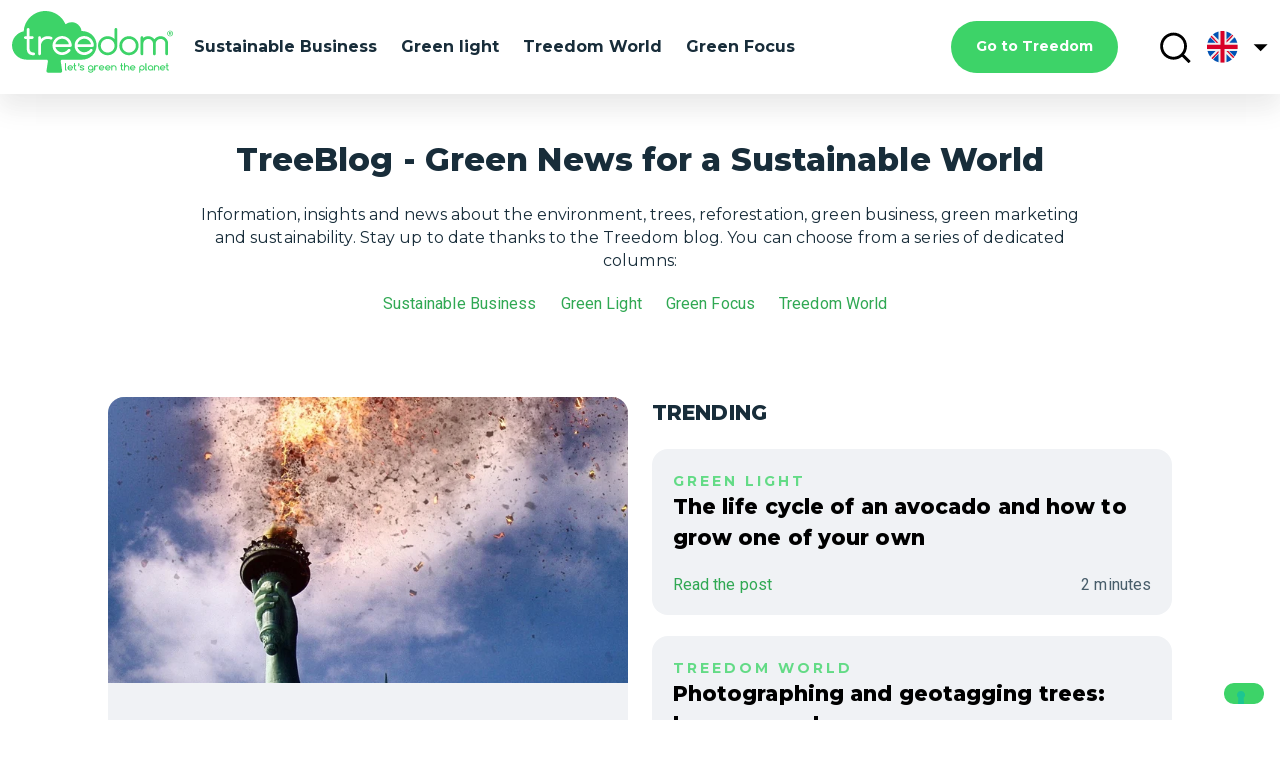

--- FILE ---
content_type: text/html; charset=UTF-8
request_url: https://blog.treedom.net/en/page/4
body_size: 17856
content:
<!doctype html><html lang="en"><head>
    <meta charset="utf-8">
    <title>Treedom Blog: Sustainable &amp; Green Lifestyle (4)</title>
    <link rel="shortcut icon" href="https://blog.treedom.net/hubfs/Treedom-Favicon.svg">
    <meta name="description" content="Discover the best news on Treedom about sustainability and green world: animals, environment, green business, green marketing and best tips on a green lifestyle. (4)">
    
    
  
  <meta property="og:url" content="https://blog.treedom.net/en/page/4">
  <meta property="og:type" content="article">
  <meta property="og:title" content="TreeBlog - Green News for a Sustainable World">
  <meta property="og:description" content="Discover the best news on Treedom about sustainability and green world: animals, environment, green business, green marketing and best tips on a green lifestyle. (4)">
  <meta property="og:image" content="https://blog.treedom.net/hubfs/Treedom_April2021/Images/blog-treedom.jpg">
  <meta property="og:image:alt" content="TreeBlog - Green News for a Sustainable World">
  

    
    <!-- Begin partial -->








<script type="text/javascript">
  var _iub = _iub || [];
  _iub.csConfiguration = {
    "lang": "en",
    "siteId": 2059661,
    "cookiePolicyId": 78150422,
    enableCcpa: true,
    countryDetection: true,
    invalidateConsentWithoutLog: true,
    reloadOnConsent: true,
    enableRemoteConsent: true,
    askConsentAtCookiePolicyUpdate: true,
    consentOnContinuedBrowsing: false,
    perPurposeConsent: true,
    ccpaAcknowledgeOnDisplay: false,
    floatingPreferencesButtonDisplay: true,
    banner: {
      closeButtonDisplay: false,
      acceptButtonDisplay: true,
      customizeButtonDisplay: true,
      acceptButtonColor: '#30A853',
      acceptButtonCaptionColor: 'white',
      customizeButtonColor: '#212121',
      customizeButtonCaptionColor: 'white',
      rejectButtonDisplay: true,
      rejectButtonColor: '#000000',
      rejectButtonCaptionColor: 'white',
      listPurposes: true,
      explicitWithdrawal: true,
      position: 'float-bottom-center',
      backgroundOverlay: true,
      textColor: 'white',
      backgroundColor: '#000001',
      fontSize: '9pt'
    },
    "callback": {
      onPreferenceExpressedOrNotNeeded: function(preference) {
        if (!(window.dataLayer && window.dataLayer.push)) return
        window.dataLayer.push({
          iubenda_ccpa_opted_out: _iub.cs.api.isCcpaOptedOut()
        });
        if (!preference) {
          window.dataLayer.push({
            event: "iubenda_preference_not_needed"
          });
        } else {
          if (preference.consent === true) {
            window.dataLayer.push({
              event: "iubenda_consent_given"
            });
          } else if (preference.consent === false) {
            window.dataLayer.push({
              event: "iubenda_consent_rejected"
            });
          } else if (preference.purposes) {
            for (var purposeId in preference.purposes) {
              if (preference.purposes[purposeId]) {
                window.dataLayer.push({
                  event: "iubenda_consent_given_purpose_" + purposeId
                });
              }
            }
          }
        }
      }
    }
  };
</script>
<script src="//cdn.iubenda.com/cs/ccpa/stub.js"></script>
<script type="text/javascript" src="//cdn.iubenda.com/cs/iubenda_cs.js" charset="UTF-8" async></script>

<!-- End partial -->

    
    
    
    
    
    <meta name="viewport" content="width=device-width, initial-scale=1">

    
    <meta property="og:description" content="Discover the best news on Treedom about sustainability and green world: animals, environment, green business, green marketing and best tips on a green lifestyle. (4)">
    <meta property="og:title" content="Treedom Blog: Sustainable &amp; Green Lifestyle (4)">
    <meta name="twitter:description" content="Discover the best news on Treedom about sustainability and green world: animals, environment, green business, green marketing and best tips on a green lifestyle. (4)">
    <meta name="twitter:title" content="Treedom Blog: Sustainable &amp; Green Lifestyle (4)">

    

    
    <style>
a.cta_button{-moz-box-sizing:content-box !important;-webkit-box-sizing:content-box !important;box-sizing:content-box !important;vertical-align:middle}.hs-breadcrumb-menu{list-style-type:none;margin:0px 0px 0px 0px;padding:0px 0px 0px 0px}.hs-breadcrumb-menu-item{float:left;padding:10px 0px 10px 10px}.hs-breadcrumb-menu-divider:before{content:'›';padding-left:10px}.hs-featured-image-link{border:0}.hs-featured-image{float:right;margin:0 0 20px 20px;max-width:50%}@media (max-width: 568px){.hs-featured-image{float:none;margin:0;width:100%;max-width:100%}}.hs-screen-reader-text{clip:rect(1px, 1px, 1px, 1px);height:1px;overflow:hidden;position:absolute !important;width:1px}
</style>

<link rel="stylesheet" href="https://blog.treedom.net/hubfs/hub_generated/template_assets/1/45951844512/1740043349580/template_style.min.css">
<link rel="stylesheet" href="https://blog.treedom.net/hubfs/hub_generated/template_assets/1/46035524664/1740043336464/template_footer.min.css">

    <style>
      #hs-button_widget_89e00fe4-c014-4199-9045-dad1e31cfa73 {
        
          
          display: inline-block;
        
        background-color: rgba(255, 255, 255,1.0);
        color: #3DD368;
        
        font-size: 21px;
        
        font-family: Montserrat, sans-serif; font-style: normal; font-weight: 700; text-decoration: none;
        
          padding-top: 8px;
          padding-bottom: 8px;
        
        
          padding-left: 8px;
          padding-right: 8px;
        
      }
      #hs-button_widget_89e00fe4-c014-4199-9045-dad1e31cfa73:hover {
        background-color: rgba(204, 204, 204,1.0);
        color: rgba(0, 0, 0,1.0);
        
          padding-top: 8px;
          padding-bottom: 8px;
        
        
          padding-left: 8px;
          padding-right: 8px;
        

      }
    </style>
  

    <style>
      #hs-button_widget_ac56b31f-5f9d-41c9-abbb-1d095ef3c72e {
        
          
          display: inline-block;
        
        background-color: rgba(255, 255, 255,1.0);
        color: #3DD368;
        
        font-size: 21px;
        
        font-family: Montserrat, sans-serif; font-style: normal; font-weight: 700; text-decoration: none;
        
          padding-top: 0px;
          padding-bottom: 0px;
        
        
          padding-left: 50px;
          padding-right: 50px;
        
      }
      #hs-button_widget_ac56b31f-5f9d-41c9-abbb-1d095ef3c72e:hover {
        background-color: rgba(204, 204, 204,1.0);
        color: rgba(0, 0, 0,1.0);
        
          padding-top: 0px;
          padding-bottom: 0px;
        
        
          padding-left: 50px;
          padding-right: 50px;
        

      }
    </style>
  
<link rel="stylesheet" href="/hs/hsstatic/AsyncSupport/static-1.501/sass/rss_post_listing.css">
<link rel="stylesheet" href="https://7052064.fs1.hubspotusercontent-na1.net/hubfs/7052064/hub_generated/module_assets/1/-98459521332/1768318165808/module_image_slider_gallery.min.css">
<link rel="stylesheet" href="https://cdn.jsdelivr.net/npm/@splidejs/splide@4.1.2/dist/css/splide.min.css">

    <style>
        #hs_cos_wrapper_widget_41609e3f-d7fa-411f-a5da-04b1ee62589b .slider__container {}

#hs_cos_wrapper_widget_41609e3f-d7fa-411f-a5da-04b1ee62589b .hs-gallery-slider-main__arrow .splide__arrow {}

#hs_cos_wrapper_widget_41609e3f-d7fa-411f-a5da-04b1ee62589b .hs-gallery-slider-main__arrow .splide__arrow svg {}

#hs_cos_wrapper_widget_41609e3f-d7fa-411f-a5da-04b1ee62589b .splide__slide--image { border-radius:px; }

#hs_cos_wrapper_widget_41609e3f-d7fa-411f-a5da-04b1ee62589b .splide__slide--caption {}

#hs_cos_wrapper_widget_41609e3f-d7fa-411f-a5da-04b1ee62589b .hs-gallery-slider-main__arrow .splide__arrow--prev svg { transform:scaleX(1); }

#hs_cos_wrapper_widget_41609e3f-d7fa-411f-a5da-04b1ee62589b .hs-gallery-slider-main__arrow .splide__arrow svg { margin-top:0.25rem; }

#hs_cos_wrapper_widget_41609e3f-d7fa-411f-a5da-04b1ee62589b .splide__pagination__page,
#hs_cos_wrapper_widget_41609e3f-d7fa-411f-a5da-04b1ee62589b .splide__toggle {}

    </style>


    <style>
      #hs-button_widget_98d45081-360e-4a82-8765-80b57bea7313 {
        
          
          display: inline-block;
        
        background-color: rgba(255, 255, 255,1.0);
        color: #3dd369;
        
        font-size: 22px;
        
        font-family: Montserrat, sans-serif; font-style: normal; font-weight: 700; text-decoration: none;
        
          padding-top: 3px;
          padding-bottom: 3px;
        
        
          padding-left: 20px;
          padding-right: 20px;
        
      }
      #hs-button_widget_98d45081-360e-4a82-8765-80b57bea7313:hover {
        background-color: rgba(204, 204, 204,1.0);
        color: rgba(0, 0, 0,1.0);
        
          padding-top: 3px;
          padding-bottom: 3px;
        
        
          padding-left: 20px;
          padding-right: 20px;
        

      }
    </style>
  
<style>
  @font-face {
    font-family: "Montserrat";
    font-weight: 400;
    font-style: normal;
    font-display: swap;
    src: url("/_hcms/googlefonts/Montserrat/regular.woff2") format("woff2"), url("/_hcms/googlefonts/Montserrat/regular.woff") format("woff");
  }
  @font-face {
    font-family: "Montserrat";
    font-weight: 700;
    font-style: normal;
    font-display: swap;
    src: url("/_hcms/googlefonts/Montserrat/700.woff2") format("woff2"), url("/_hcms/googlefonts/Montserrat/700.woff") format("woff");
  }
  @font-face {
    font-family: "Montserrat";
    font-weight: 700;
    font-style: normal;
    font-display: swap;
    src: url("/_hcms/googlefonts/Montserrat/700.woff2") format("woff2"), url("/_hcms/googlefonts/Montserrat/700.woff") format("woff");
  }
</style>

<!-- Editor Styles -->
<style id="hs_editor_style" type="text/css">
#hs_cos_wrapper_widget_89e00fe4-c014-4199-9045-dad1e31cfa73  { background-color: #FFFFFF !important; background-image: none !important; border-style: inset !important; border-width: 6px !important; display: block !important; padding-bottom: 2px !important; padding-left: 2px !important; padding-right: 2px !important; padding-top: 2px !important }
#hs_cos_wrapper_widget_ac56b31f-5f9d-41c9-abbb-1d095ef3c72e  { border-radius: 13px !important; border-style: outset !important; border-width: 8px !important; display: block !important; padding-bottom: 30px !important; padding-left: 30px !important; padding-right: 30px !important; padding-top: 30px !important }
#hs_cos_wrapper_widget_98d45081-360e-4a82-8765-80b57bea7313  { border-radius: 6px !important; border-style: outset !important; display: block !important; margin-bottom: 7px !important; margin-top: 7px !important; padding-left: 20px !important; padding-right: 20px !important }
</style>
    
    <script data-gallery_slider-config="config_widget_41609e3f-d7fa-411f-a5da-04b1ee62589b" type="application/json">
    {
        "instance_name": "config_widget_41609e3f-d7fa-411f-a5da-04b1ee62589b",
        "show_thumbnails": "false",
        "show_main_arrows": "true",
        "show_dots": "false",
        "loop_slides": "false",
        "auto_advance": "false",
        "image_transition": "slide",
        "auto_advance_speed_seconds": "5",
        "slides_sizing": "natural",
        "slides_caption_position": "below",
        "thumbnail_width": "270",
        "slides_per_page": 1,
        "gap_between_slides": "15",
        "direction": "ltr",
        "splide_i18n": {
            "prev": "Previous slide",
            "next": "Next slide",
            "first": "Go to first slide",
            "slideX": "Go to slide %s",
            "pageX": "Go to page %s",
            "play": "Start autoplay",
            "pause": "Pause autoplay",
            "carousel": "carousel",
            "select": "Select a slide to show",
            "slide": "slide",
            "slideLabel": "%s of %s"
        }
    }
    </script>


    
<!--  Added by GoogleTagManager integration -->
<script>
var _hsp = window._hsp = window._hsp || [];
window.dataLayer = window.dataLayer || [];
function gtag(){dataLayer.push(arguments);}

var useGoogleConsentModeV2 = true;
var waitForUpdateMillis = 1000;



var hsLoadGtm = function loadGtm() {
    if(window._hsGtmLoadOnce) {
      return;
    }

    if (useGoogleConsentModeV2) {

      gtag('set','developer_id.dZTQ1Zm',true);

      gtag('consent', 'default', {
      'ad_storage': 'denied',
      'analytics_storage': 'denied',
      'ad_user_data': 'denied',
      'ad_personalization': 'denied',
      'wait_for_update': waitForUpdateMillis
      });

      _hsp.push(['useGoogleConsentModeV2'])
    }

    (function(w,d,s,l,i){w[l]=w[l]||[];w[l].push({'gtm.start':
    new Date().getTime(),event:'gtm.js'});var f=d.getElementsByTagName(s)[0],
    j=d.createElement(s),dl=l!='dataLayer'?'&l='+l:'';j.async=true;j.src=
    'https://www.googletagmanager.com/gtm.js?id='+i+dl;f.parentNode.insertBefore(j,f);
    })(window,document,'script','dataLayer','GTM-M2TTMTT');

    window._hsGtmLoadOnce = true;
};

_hsp.push(['addPrivacyConsentListener', function(consent){
  if(consent.allowed || (consent.categories && consent.categories.analytics)){
    hsLoadGtm();
  }
}]);

</script>

<!-- /Added by GoogleTagManager integration -->



<link rel="prev" href="https://blog.treedom.net/en/page/3">
<link rel="next" href="https://blog.treedom.net/en/page/5">
<meta property="og:url" content="https://blog.treedom.net/en">
<meta property="og:type" content="blog">
<meta name="twitter:card" content="summary">
<link rel="alternate" type="application/rss+xml" href="https://blog.treedom.net/en/rss.xml">
<meta name="twitter:domain" content="blog.treedom.net">
<script src="//platform.linkedin.com/in.js" type="text/javascript">
    lang: en_US
</script>

<meta http-equiv="content-language" content="en">






<link rel="canonical" href="https://blog.treedom.net/en">
    <link rel="stylesheet" href="https://blog.treedom.net/hubfs/hub_generated/template_assets/1/53201535271/1740043351344/template_override.min.css">
  <script>
  //converto in json
  
  var supportedLang = {"de":"de","eng":"en","es":"es","fr":"fr","it":"it"};
</script><meta name="generator" content="HubSpot"></head>
  
  
  
  
  
  <!-- Begin partial -->








 









  



















<!-- End partial -->
  
  
  
  <body>
<!--  Added by GoogleTagManager integration -->
<noscript><iframe src="https://www.googletagmanager.com/ns.html?id=GTM-M2TTMTT" height="0" width="0" style="display:none;visibility:hidden"></iframe></noscript>

<!-- /Added by GoogleTagManager integration -->

    
    <!-- baseline / stack media -->
    <div class="leading"></div>
    <div class="base-value-stack"></div>
    <div id="mobile-stack"></div>
    
    <div class="body-wrapper   hs-content-id-67427260306 hs-blog-listing hs-blog-id-45955233546">      
      
      <div data-global-resource-path="Treedom_April2021/Treedom 2021/templates/partials/header.html"><header class="header mainHeader">
  

 <div class="leading"></div>
  <div class="base-value-stack"></div>
  <div id="mobile-stack"></div>

  <header class="p_t_1 p_b_1 parent__anim z-depth-4">
    <div class="container">
      <div class="row">
        <div class="col s12">
          <div class="topin">
            <div class="header">
              <div class="left-side-nav">
                <div class="logo">
                  <a href="/en"><!-- Begin partial -->
<svg viewbox="0 0 150 58" xmlns="http://www.w3.org/2000/svg" fill-rule="evenodd" clip-rule="evenodd" stroke-linejoin="round" stroke-miterlimit="2" alt="Treedom | Let's green the planet!" title="Treedom | Let's green the planet!" class="tds-svg-icon--fill tds-icon-logo">
<path d="M118.592 57.599c.097.094.219.14.341.14a.402.402 0 00.318-.14.453.453 0 00.146-.327v-2.104a2.558 2.558 0 001.635.561c.708 0 1.318-.234 1.83-.725a2.33 2.33 0 00.757-1.753c0-.678-.244-1.262-.757-1.753-.512-.491-1.122-.725-1.83-.725s-1.318.234-1.83.725c-.513.491-.757 1.075-.757 1.753v4.021c0 .14.049.234.147.327zm-47.197-.631c.537.514 1.196.771 1.953.771a2.73 2.73 0 001.927-.771c.391-.374.586-.842.586-1.356v-2.361c0-.678-.244-1.262-.756-1.753-.513-.491-1.123-.725-1.831-.725-.707 0-1.317.234-1.83.725-.512.491-.756 1.075-.756 1.753 0 .678.244 1.263.756 1.753a2.545 2.545 0 001.83.725c.635 0 1.172-.187 1.635-.561v.444c0 .234-.122.491-.317.725-.342.351-.781.514-1.269.514-.488 0-.927-.187-1.269-.514a1.63 1.63 0 01-.317-.398.49.49 0 00-.098-.14.505.505 0 00-.659 0 .456.456 0 00-.146.327c0 .094.024.164.073.234.122.211.293.421.488.608zm59.497-1.403a.489.489 0 00.341.141c.122 0 .22-.047.318-.117a.456.456 0 00.146-.327v-2.011c0-.678-.244-1.262-.756-1.753-.513-.491-1.123-.725-1.831-.725-.707 0-1.342.234-1.83.725-.513.491-.757 1.075-.757 1.753 0 .678.244 1.263.757 1.753.512.491 1.123.725 1.83.725.61 0 1.172-.187 1.635-.561v.07c0 .14.049.234.147.327zm-80.266.141h-.707a.493.493 0 01-.342-.141.417.417 0 01-.146-.327v-6.054c0-.117.049-.234.146-.328a.455.455 0 01.342-.14c.122 0 .244.047.341.14a.417.417 0 01.147.328v5.587h.219c.123 0 .245.046.342.14a.415.415 0 01.147.327.45.45 0 01-.147.327.49.49 0 01-.342.141zm74.8 0h-.708a.493.493 0 01-.342-.141.417.417 0 01-.146-.327v-6.054c0-.117.049-.234.146-.328a.456.456 0 01.342-.14c.122 0 .244.047.342.14a.419.419 0 01.146.328v5.587h.22c.122 0 .244.046.341.14a.415.415 0 01.147.327.45.45 0 01-.147.327.45.45 0 01-.341.141zm-48.443 0a.493.493 0 01-.342-.141.417.417 0 01-.146-.327v-4.021c0-.117.049-.233.146-.327.171-.163.489-.163.684 0a.415.415 0 01.146.327v.094a2.558 2.558 0 011.635-.561c.366 0 .684.07 1.001.187.073.023.122.07.171.117.097.093.146.21.146.327a.453.453 0 01-.146.327.493.493 0 01-.342.141c-.073 0-.146-.024-.22-.047a1.794 1.794 0 00-.634-.117c-.439 0-.83.164-1.147.468-.317.303-.488.677-.488 1.098v2.011a.453.453 0 01-.464.444zm-11.787 0c-.781 0-1.44-.304-1.977-.889a.449.449 0 01.049-.607.452.452 0 01.342-.141c.122 0 .244.047.317.117l.122.117c.317.304.708.468 1.147.468.439 0 .805-.141 1.074-.398.049-.046.073-.117.073-.21 0-.07-.049-.117-.122-.164l-2.148-.678c-.292-.093-.488-.21-.61-.327a1.091 1.091 0 01-.341-.795c0-.304.122-.584.366-.818.439-.444 1.025-.654 1.732-.654.757 0 1.44.303 1.977.888.073.07.098.163.098.28a.454.454 0 01-.147.328.452.452 0 01-.341.14.48.48 0 01-.318-.117l-.122-.117a1.62 1.62 0 00-1.147-.467c-.439 0-.805.14-1.073.397-.049.047-.074.117-.074.21 0 .071.049.117.122.164l2.148.678c.293.093.488.21.61.327.22.211.342.491.342.795 0 .304-.122.584-.366.818-.44.444-1.025.655-1.733.655zm38.12 0c-1.245 0-1.879-.608-1.879-1.8v-2.221h-.22a.496.496 0 01-.342-.14.419.419 0 01-.146-.328c0-.116.049-.233.146-.327a.456.456 0 01.342-.14h.22v-1.566c0-.117.049-.234.146-.328a.455.455 0 01.342-.14c.122 0 .244.047.341.14a.417.417 0 01.147.328v1.566h.586c.122 0 .244.047.341.14a.453.453 0 01.147.327.454.454 0 01-.147.328.452.452 0 01-.341.14h-.586v2.221c0 .608.293.888.927.888.122 0 .244.047.342.14a.419.419 0 01.146.328.456.456 0 01-.146.327.75.75 0 01-.366.117zm42.436 0c-1.245 0-1.879-.608-1.879-1.8v-2.221h-.22a.496.496 0 01-.342-.14.419.419 0 01-.146-.328c0-.116.049-.233.146-.327a.456.456 0 01.342-.14h.22v-1.566c0-.117.049-.234.146-.328a.455.455 0 01.342-.14c.122 0 .244.047.341.14a.417.417 0 01.147.328v1.566h.586c.122 0 .244.047.341.14a.416.416 0 01.147.327.454.454 0 01-.147.328.452.452 0 01-.341.14h-.586v2.221c0 .608.293.888.927.888.122 0 .244.047.342.14a.419.419 0 01.146.328.456.456 0 01-.146.327c-.147.07-.244.117-.366.117zm-86.046 0c-1.245 0-1.879-.608-1.879-1.8v-2.221h-.22a.492.492 0 01-.341-.14.417.417 0 01-.147-.328c0-.116.049-.233.147-.327a.452.452 0 01.341-.14h.22v-1.566c0-.117.049-.234.146-.328a.456.456 0 01.342-.14c.122 0 .244.047.342.14a.419.419 0 01.146.328v1.566h.586c.122 0 .244.047.341.14a.453.453 0 01.147.327.454.454 0 01-.147.328.452.452 0 01-.341.14h-.586v2.221c0 .608.293.888.927.888.122 0 .244.047.342.14a.416.416 0 01.146.328.452.452 0 01-.146.327.75.75 0 01-.366.117zm49.051 0a.493.493 0 01-.342-.141.417.417 0 01-.146-.327v-2.174c0-.374-.147-.724-.415-.982a1.414 1.414 0 00-1.025-.397c-.39 0-.756.14-1.025.397a1.295 1.295 0 00-.415.982v2.174a.453.453 0 01-.146.327.452.452 0 01-.342.141.489.489 0 01-.341-.141.415.415 0 01-.147-.327v-6.054c0-.117.049-.234.147-.328a.452.452 0 01.341-.14c.122 0 .244.047.342.14a.419.419 0 01.146.328v2.033a2.425 2.425 0 011.464-.467c.659 0 1.245.234 1.709.678.463.444.707 1.005.707 1.636v2.174a.449.449 0 01-.146.327.599.599 0 01-.366.141zm29.748-.725a2.545 2.545 0 001.83.725c.659 0 1.221-.187 1.684-.585a.45.45 0 00.147-.327.415.415 0 00-.147-.327.53.53 0 00-.634-.024c-.293.258-.635.374-1.05.374-.439 0-.829-.163-1.147-.467a1.597 1.597 0 01-.415-.655h3.661a.452.452 0 00.342-.14.453.453 0 00.146-.327c0-.678-.244-1.262-.756-1.753-.513-.491-1.123-.725-1.831-.725-.707 0-1.317.234-1.83.725-.512.491-.756 1.075-.756 1.753 0 .678.244 1.262.756 1.753zm-51.053 0c.513.491 1.123.725 1.831.725.634 0 1.195-.187 1.708-.585a.543.543 0 00.122-.327.415.415 0 00-.147-.327.53.53 0 00-.634-.024c-.293.258-.634.374-1.049.374-.44 0-.83-.163-1.147-.467a1.576 1.576 0 01-.415-.655h3.66a.45.45 0 00.342-.14.449.449 0 00.146-.327c0-.678-.244-1.262-.756-1.753a2.545 2.545 0 00-1.83-.725c-.708 0-1.343.234-1.831.725-.512.491-.756 1.075-.756 1.753 0 .678.244 1.262.756 1.753zm23.16 0c.512.491 1.123.725 1.83.725.635 0 1.22-.187 1.684-.585a.45.45 0 00.147-.327.415.415 0 00-.147-.327.53.53 0 00-.634-.024c-.293.258-.635.374-1.05.374-.439 0-.829-.163-1.147-.467a1.597 1.597 0 01-.415-.655h3.661a.452.452 0 00.342-.14.453.453 0 00.146-.327c0-.678-.244-1.262-.756-1.753-.513-.491-1.123-.725-1.831-.725-.707 0-1.318.234-1.83.725s-.757 1.075-.757 1.753c0 .678.245 1.262.757 1.753zm-28.967 0c.512.491 1.122.725 1.83.725.659 0 1.22-.187 1.684-.585a.453.453 0 00.146-.327.417.417 0 00-.146-.327.532.532 0 00-.635-.024c-.292.258-.634.374-1.049.374-.439 0-.83-.163-1.147-.467a1.586 1.586 0 01-.415-.655h3.661a.449.449 0 00.341-.14.45.45 0 00.147-.327c0-.678-.244-1.262-.757-1.753-.512-.491-1.122-.725-1.83-.725s-1.318.234-1.83.725c-.513.491-.757 1.075-.757 1.753 0 .678.244 1.262.757 1.753zm-29.163 0c.512.491 1.122.725 1.83.725a2.69 2.69 0 001.708-.585.543.543 0 00.122-.327.417.417 0 00-.146-.327c-.171-.164-.439-.164-.635-.024-.293.258-.634.374-1.049.374-.439 0-.83-.163-1.147-.467a1.586 1.586 0 01-.415-.655h3.661a.449.449 0 00.341-.14.45.45 0 00.147-.327c0-.678-.244-1.262-.757-1.753-.512-.491-1.122-.725-1.83-.725s-1.342.234-1.83.725c-.513.491-.757 1.075-.757 1.753 0 .678.244 1.262.757 1.753zm84.168.725a.493.493 0 01-.342-.141.417.417 0 01-.146-.327v-2.174c0-.374-.146-.724-.415-.982a1.414 1.414 0 00-1.025-.397c-.39 0-.756.14-1.025.397a1.295 1.295 0 00-.415.982v2.174a.453.453 0 01-.146.327.536.536 0 01-.683 0 .415.415 0 01-.147-.327v-4.021c0-.117.049-.233.147-.327a.504.504 0 01.658 0c.098.094.147.21.147.327v.024a2.419 2.419 0 011.464-.468c.659 0 1.245.234 1.708.678.464.444.708 1.005.708 1.637v2.174a.456.456 0 01-.146.327.547.547 0 01-.342.117zm-39.826 0a.489.489 0 01-.341-.141.415.415 0 01-.147-.327v-2.174c0-.374-.146-.701-.415-.982a1.412 1.412 0 00-1.025-.397c-.414 0-.732.14-1.024.397a1.295 1.295 0 00-.415.982v2.174a.45.45 0 01-.147.327c-.171.164-.488.164-.683 0a.414.414 0 01-.146-.327v-4.021a.45.45 0 01.146-.327c.171-.163.488-.163.683 0 .098.094.147.21.147.327v.024a2.419 2.419 0 011.464-.468c.659 0 1.244.234 1.708.678.464.444.708 1.005.708 1.637v2.174a.453.453 0 01-.147.327.75.75 0 01-.366.117zm23.061-3.553a1.623 1.623 0 011.147-.468c.464 0 .854.164 1.147.468.293.303.464.677.464 1.098 0 .421-.147.795-.464 1.099a1.622 1.622 0 01-1.147.467c-.439 0-.83-.163-1.147-.467a1.563 1.563 0 01-.464-1.099c0-.421.147-.795.464-1.098zm8.078 0a1.623 1.623 0 011.147-.468c.464 0 .83.164 1.147.468.317.303.488.677.488 1.098 0 .421-.171.795-.488 1.099a1.622 1.622 0 01-1.147.467c-.439 0-.83-.163-1.147-.467a1.563 1.563 0 01-.464-1.099c0-.421.147-.795.464-1.098zm-55.811 0a1.621 1.621 0 011.147-.468c.463 0 .854.164 1.147.468.341.303.488.654.488 1.098 0 .421-.171.795-.488 1.099a1.624 1.624 0 01-1.147.467c-.44 0-.83-.163-1.147-.467-.317-.304-.488-.678-.488-1.099 0-.421.171-.795.488-1.098zm-16.279.631H52.75c.073-.234.195-.444.414-.655a1.624 1.624 0 011.148-.467c.439 0 .829.163 1.146.467.196.187.342.421.415.655zm29.164 0h-3.124c.074-.234.22-.444.415-.655a1.622 1.622 0 011.147-.467c.439 0 .83.163 1.147.467.195.187.342.421.415.655zm28.966 0h-3.124c.074-.234.22-.444.415-.655a1.622 1.622 0 011.147-.467c.439 0 .83.163 1.147.467.195.187.342.421.415.655zm27.894 0h-3.124c.073-.234.22-.444.415-.655a1.622 1.622 0 011.147-.467c.439 0 .83.163 1.147.467.195.187.341.421.415.655zm-51.052 0h-3.124a1.49 1.49 0 01.415-.655c.317-.327.683-.467 1.147-.467.439 0 .829.163 1.147.467.195.187.341.421.415.655zm-28.87-1.006a.394.394 0 01-.268-.117.364.364 0 01-.122-.257c0-.046 0-.116.024-.163.268-.631.268-1.216.024-1.73a.665.665 0 01-.048-.21c0-.141.048-.281.17-.375a.499.499 0 01.391-.163c.219 0 .415.117.512.304.195.327.293.654.293 1.005 0 .514-.244 1.052-.683 1.589a.514.514 0 01-.293.117z" class="tds-icon-logo__slogan"></path>
<g class="tds-icon-logo__logo">
<path d="M122.377 40.129c0 .361-.121.649-.388.89a1.27 1.27 0 01-.897.385c-.339 0-.654-.12-.896-.385a1.252 1.252 0 01-.388-.89V24.852c0-.361.121-.65.388-.89a1.27 1.27 0 01.896-.385c.34 0 .655.12.897.385.243.24.388.553.388.89v.337c1.261-1.083 2.764-1.612 4.485-1.612 1.94 0 3.613.674 4.994 2.045.291.289.558.577.776.914.243-.313.509-.625.776-.914 1.382-1.371 3.03-2.045 4.994-2.045 1.939 0 3.612.674 4.994 2.045 1.382 1.371 2.061 3.007 2.061 4.956v9.551c0 .361-.122.649-.388.89a1.273 1.273 0 01-.897.385c-.364 0-.655-.12-.897-.385a1.252 1.252 0 01-.388-.89v-9.551c0-1.227-.436-2.286-1.309-3.152-.873-.866-1.94-1.299-3.176-1.299-1.236 0-2.303.433-3.176 1.299-.873.866-1.309 1.925-1.309 3.152v9.551c0 .361-.121.649-.388.89a1.27 1.27 0 01-.897.385c-.364 0-.654-.12-.897-.385a1.256 1.256 0 01-.388-.89v-9.551c0-1.227-.436-2.286-1.309-3.152-.873-.866-1.939-1.299-3.176-1.299-1.236 0-2.303.433-3.176 1.299-.872.866-1.309 1.925-1.309 3.152v9.551zm-13.404-16.552c2.473 0 4.606.866 6.352 2.598 1.77 1.756 2.642 3.85 2.618 6.303 0 2.454-.873 4.571-2.618 6.304-1.746 1.732-3.879 2.598-6.352 2.598-2.472 0-4.606-.866-6.351-2.598-1.746-1.733-2.619-3.85-2.619-6.304 0-2.453.873-4.571 2.619-6.303 1.745-1.732 3.879-2.598 6.351-2.598zm-13.044-7.29a1.13 1.13 0 00-.388.89v9.07l-.073-.072c-1.77-1.732-3.879-2.598-6.352-2.598-2.472 0-4.606.866-6.351 2.598-1.746 1.732-2.618 3.85-2.618 6.303 0 2.454.872 4.572 2.618 6.304 1.745 1.732 3.879 2.598 6.351 2.598 2.473 0 4.607-.866 6.352-2.598 1.746-1.732 2.618-3.85 2.618-6.304V17.177c0-.336-.121-.649-.363-.89a1.15 1.15 0 00-.897-.385c-.34 0-.655.145-.897.385zM93.674 27.98c1.236 1.227 1.867 2.742 1.867 4.498 0 1.757-.631 3.272-1.867 4.499-1.236 1.227-2.764 1.853-4.533 1.853-1.77 0-3.273-.602-4.534-1.853-1.236-1.227-1.867-2.742-1.867-4.499 0-1.756.606-3.247 1.867-4.498 1.236-1.227 2.764-1.853 4.534-1.853 1.769 0 3.272.602 4.533 1.853zm15.324 10.85c1.769 0 3.272-.602 4.533-1.853 1.236-1.227 1.867-2.742 1.867-4.499 0-1.756-.606-3.247-1.867-4.498-1.236-1.227-2.764-1.853-4.533-1.853-1.77 0-3.273.602-4.534 1.853-1.236 1.226-1.866 2.742-1.866 4.498 0 1.757.606 3.248 1.866 4.499 1.237 1.227 2.764 1.853 4.534 1.853zM33.455 47.106l-1.333 8.853c-.146.938.582 1.78 1.552 1.78h11.491c.945 0 1.672-.842 1.551-1.78l-1.333-8.853a1.39 1.39 0 011.382-1.588h17.479c.097 0 .218 0 .315-.024.267.024.509.024.776.024 8.679 0 15.418-8.132 12.97-17.105-1.625-5.967-7.346-9.912-13.552-9.624-.485-4.667-4.412-8.324-9.237-8.324a9.228 9.228 0 00-5.697 1.973A20.195 20.195 0 0031.128 0C20.316 0 11.491 8.396 10.934 18.982 4.703 20.161 0 25.598 0 32.118c0 7.361 5.988 13.328 13.382 13.376h18.691c.849.024 1.504.77 1.382 1.612zm-12.388-6.087a1.273 1.273 0 01-.897.385c-4.267 0-6.425-2.117-6.425-6.375v-8.902H12.46c-.363 0-.654-.12-.897-.385a1.255 1.255 0 01-.388-.89c0-.361.122-.65.388-.89.243-.241.558-.385.897-.385h1.285v-6.375c0-.361.121-.65.388-.891.242-.24.558-.385.897-.385.364 0 .655.121.897.385.242.241.388.554.388.891v6.375h2.594c.364 0 .654.12.897.385.242.24.388.553.388.89 0 .361-.121.65-.388.89a1.273 1.273 0 01-.897.385h-2.594v8.902c0 2.55 1.285 3.825 3.855 3.825.363 0 .654.12.897.385.242.24.387.553.387.89 0 .337-.121.649-.387.89zm15.322-14.29c.34 0 .655-.145.897-.385.243-.241.388-.554.412-.915 0-.36-.121-.649-.363-.914a1.837 1.837 0 00-.534-.337c-1.042-.409-2.181-.625-3.442-.625-2.497 0-4.631.89-6.425 2.67v-1.395c0-.337-.121-.65-.363-.89a1.145 1.145 0 00-.897-.385c-.34 0-.655.144-.897.385-.267.24-.388.529-.388.89v15.277c0 .337.145.649.388.89.242.265.533.385.897.385.339 0 .654-.144.897-.385.242-.241.363-.529.363-.89v-7.627c0-1.756.607-3.247 1.867-4.498 1.237-1.227 2.764-1.853 4.534-1.853.897 0 1.745.169 2.497.481.169.072.363.121.557.121zm18.909 6.495a1.248 1.248 0 01-.897.361h-13.94c.243 1.227.825 2.286 1.746 3.224.994.986 2.182 1.588 3.515 1.78h.049c.048 0 .097 0 .145.024.04 0 .08.008.116.014.029.005.056.01.078.01h.582c1.43 0 2.763-.409 4-1.275a7.321 7.321 0 001.479-1.371 2.25 2.25 0 01.339-.337c.291-.192.606-.265.97-.192.339.048.63.24.824.529.194.289.267.601.218.938a1.354 1.354 0 01-.291.626c-.557.697-1.26 1.323-2.06 1.876-1.916 1.348-4.001 1.901-6.279 1.708-.061 0-.115-.006-.17-.012-.055-.006-.109-.012-.17-.012h-.072a2.154 2.154 0 00-.388-.048c-.025 0-.049 0-.097-.024-1.746-.313-3.273-1.131-4.606-2.454-1.746-1.732-2.619-3.825-2.619-6.279 0-2.454.873-4.547 2.619-6.279 1.745-1.732 3.854-2.598 6.327-2.598s4.582.866 6.327 2.598c1.746 1.732 2.619 3.825 2.619 6.279 0 .361-.122.674-.364.914zm11.006 5.365c-1.333-.192-2.521-.794-3.515-1.78-.945-.914-1.527-1.997-1.745-3.248h13.939c.34 0 .655-.12.897-.361.243-.24.364-.553.364-.89 0-2.454-.873-4.547-2.618-6.279-1.746-1.732-3.855-2.598-6.328-2.598-2.473 0-4.582.866-6.327 2.598-1.746 1.732-2.618 3.825-2.618 6.279 0 2.454.872 4.547 2.618 6.279 1.309 1.323 2.86 2.141 4.606 2.454a.184.184 0 00.097.024c.121 0 .267.024.388.048h.073c.06 0 .115.006.169.012.055.006.109.012.17.012 2.279.193 4.364-.36 6.279-1.708.8-.553 1.503-1.179 2.061-1.876.145-.169.242-.385.29-.626a1.295 1.295 0 00-.218-.938 1.19 1.19 0 00-.824-.529 1.24 1.24 0 00-.97.192 2.25 2.25 0 00-.339.337 7.321 7.321 0 01-1.479 1.371c-1.236.866-2.57 1.275-4 1.275h-.582a.476.476 0 01-.097-.012c-.03-.006-.06-.012-.097-.012-.048-.024-.097-.024-.145-.024h-.049zm.995-12.606c-1.77 0-3.273.625-4.51 1.852-.945.938-1.527 1.997-1.745 3.224h12.558c-.243-1.227-.824-2.286-1.746-3.224-1.285-1.227-2.788-1.852-4.557-1.852zm-20.584 0c-1.769 0-3.272.625-4.533 1.852-.945.938-1.527 1.997-1.745 3.224h12.557c-.242-1.227-.824-2.286-1.745-3.224-1.261-1.227-2.764-1.852-4.534-1.852z"></path>
</g>
<g class="tds-icon-logo__reg">
<path d="M146.86 21.393h.56l.48 1.02h.61l-.56-1.14c.08-.03.16-.07.23-.11.07-.05.14-.1.19-.17.06-.06.1-.14.13-.22.03-.08.05-.18.05-.29 0-.16-.03-.29-.08-.41a.725.725 0 00-.23-.29.988.988 0 00-.34-.17c-.13-.04-.27-.06-.43-.06l-1.18-.01-.02 2.85h.56l.03-1zm.01-1.31h.63c.18 0 .31.04.38.12.07.08.1.18.1.3 0 .11-.05.21-.13.28-.09.07-.22.11-.4.11h-.58v-.81z"></path>
<path d="M145.42 22.933c.23.24.51.42.84.55.32.13.68.2 1.06.2s.73-.06 1.06-.19c.33-.13.61-.31.85-.54.24-.23.43-.51.56-.84.14-.32.21-.68.21-1.07s-.06-.75-.19-1.07c-.13-.33-.31-.61-.55-.84a2.66 2.66 0 00-.84-.55c-.32-.13-.68-.2-1.07-.2-.38 0-.73.06-1.06.19-.33.13-.61.31-.85.54-.24.23-.43.51-.56.83-.13.33-.2.68-.21 1.07 0 .39.06.75.19 1.08.14.32.33.6.56.84zm-.01-2.71c.1-.25.24-.47.42-.66.18-.19.4-.34.66-.45.26-.11.54-.16.86-.16.32 0 .61.06.86.17.26.11.47.26.65.46.18.19.32.41.41.66.1.25.14.52.14.8a2.146 2.146 0 01-.57 1.47c-.18.19-.4.34-.66.46-.26.11-.55.17-.86.17a2.063 2.063 0 01-1.51-.64c-.18-.19-.32-.42-.41-.67-.09-.26-.14-.52-.14-.8 0-.3.05-.56.15-.81z"></path>
</g>
</svg>
<!-- End partial --></a>
                </div>
              
                
                
                 
                
                 
                 
                    <!-- [green focus, treedom world, green light, green light, trees, sustainable business, climate change, environmental impact, world, sustainability, biodiversity, green & tree news, forest, green marketing, technology, co2, sustainable agricolture, nature-based solutions, animals, vegetable garden, christmas, green economy, heatwave, natural food, tecnologia, valentines, water saving, Europe, gardens, gift, green, oceans, rimedi naturali, soil] -->
                 

                  
                 
                 

                  
                 
                 

                  
                 
                 

                  
                 
                 

                  
                 
                 

                  
                 
                 

                  
                 
                 

                  
                 
                 

                  
                 
                 

                  
                 
                 

                  
                 
                 

                  
                 
                 

                  
                 
                 

                  
                 
                 

                  
                 
                 

                  
                 
                 

                  
                 
                 

                  
                 
                 

                  
                 
                 

                  
                 
                 

                  
                 
                 

                  
                 
                 

                  
                 
                 

                  
                 
                 

                  
                 
                 

                  
                 
                 

                  
                 
                 

                  
                 
                 

                  
                 
                 

                  
                 
                 

                  
                 
                 

                  
                 
                 

                  
                 
                 

                  
                

                
                <ul class="no-style center-list no-margin show-on-large nav-argomenti-desk" style="display:none;">
                  <!-- null -->
                  <li><a href="https://blog.treedom.net/en/tag/sustainable-business">Sustainable Business</a></li>
                  <li><a href="https://blog.treedom.net/en/tag/green-light">Green light</a></li>
                  <li><a href="https://blog.treedom.net/en/tag/treedom-world">Treedom World</a></li>  
                  <li><a href="https://blog.treedom.net/en/tag/green-focus">Green Focus</a></li>
        
                  
                </ul>
                
                
                
<!-- Begin partial -->
<div class="blog__arguments show-on-small show-on-medium" style="display:none;">
  <div class="layer-panel">
    <button data-nav="#" class="no-margin text-icon empty-icon trigger-panel"><span>Topics</span><span class="icon icon-arrow small "></span></button>
    <div id="" class="layer-nav">
      <div class="wrapper-panel">
        <ul class="no-style">
          
          <li><a href="https://blog.treedom.net/en/tag/sustainable-business">Sustainable Business</a></li>
          <li><a href="https://blog.treedom.net/en/tag/green-light">Green light</a></li>
          <li><a href="https://blog.treedom.net/en/tag/treedom-world">Treedom World</a></li>  
          <li><a href="https://blog.treedom.net/en/tag/green-focus">Green Focus</a></li>

          
        </ul>
      </div>
    </div>
  </div>
</div>
<!-- End partial -->
                
                
                
                
                
                  
                
                  
                
                  
                
                  
                
                  
                
                  
                
                  
                
                  
                
                  
                
                  
                
                  
                
                  
                
                  
                
                  
                
                  
                
                  
                
                  
                
                  
                
                  
                
                  
                
                  
                
                  
                
                  
                
                  
                
                  
                
                  
                
                  
                
                  
                
                  
                
                  
                
                  
                
                  
                
                  
                
                  
                
                
                
                
              </div>
  
              <div class="right-side-nav">
                <div class="call-to-action">

                  <div class="show-on-medium-and-up" style="display: none;">
                    <a href="https://www.treedom.net/en/" class="button large">Go to Treedom</a>
                  </div>
                </div>
                
                <div class="searchbar">
                  <div class="bar">
                    <div class="hs-search-field"> 
                       <div class="hs-search-field__bar"> 

                         <form style="margin: 0;" action="/result">
                           <input type="text" class="hs-search-field__input" name="term" autocomplete="off" aria-label="Search" placeholder="">
                           <input type="hidden" name="type" value="BLOG_POST">
                           <input type="hidden" name="language" value="en">
                           <input type="hidden" name="pathPrefix" value="en">
                         </form>
                       </div>
                       <ul style="display: none;" class="hs-search-field__suggestions"></ul>
                    </div>
                  </div>
                  <button data-action="search-input-open" class="empty-icon ">
                    <span class="icon icon-search"></span>
                  </button>
                </div>  
                
                <!-- Begin partial -->
<ul class="language-switcher ">
  <li>
    <button class="lang-select empty-icon">
      <span><img class="lang-flag" src="https://blog.treedom.net/hubfs/Treedom_April2021/Images/treedom-assets/flag/en.svg" loading="lazy" width="40" height="40"></span>
      <span class="icon small icon-arrow"></span>
    </button>

    <ul class="menu-lang z-depth-4">
    
      <!-- CODES: {eng=en, it=it, de=de, fr=fr, es=es} -->
      
        
        
        
        
        
          <li>
            <a class="lang-option" href="/it"><img class="lang-flag" src="https://blog.treedom.net/hubfs/Treedom_April2021/Images/treedom-assets/flag/it.svg" loading="lazy" width="40" height="40"><span>It</span></a>
          </li>
        
        
        
        
          <li>
            <a class="lang-option" href="/de"><img class="lang-flag" src="https://blog.treedom.net/hubfs/Treedom_April2021/Images/treedom-assets/flag/de.svg" loading="lazy" width="40" height="40"><span>De</span></a>
          </li>
        
        
        
        
          <li>
            <a class="lang-option" href="/fr"><img class="lang-flag" src="https://blog.treedom.net/hubfs/Treedom_April2021/Images/treedom-assets/flag/fr.svg" loading="lazy" width="40" height="40"><span>Fr</span></a>
          </li>
        
        
        
        
          <li>
            <a class="lang-option" href="/es"><img class="lang-flag" src="https://blog.treedom.net/hubfs/Treedom_April2021/Images/treedom-assets/flag/es.svg" loading="lazy" width="40" height="40"><span>Es</span></a>
          </li>
        
        

    
    </ul>
  </li>
</ul>

<!-- End partial -->
                
              </div>

            </div>

          </div>
        </div>
      </div>
    </div>
  </header>
  
  <aside class="hide-on-med-and-up aside-bottom-header z-depth-4">
    <div class="call-to-action">
      <div class="">
        <!-- en -->
        <a href="https://www.treedom.net/en/">Go to Treedom</a>
      </div>
    </div>
    <div class="searchbar">
      <div class="bar">
        <div class="hs-search-field"> 
           <div class="hs-search-field__bar"> 

             <form style="margin: 0;" action="/result">
               <input type="text" class="hs-search-field__input" name="term" autocomplete="off" aria-label="Search" placeholder="">
               <input type="hidden" name="type" value="BLOG_POST">
               <input type="hidden" name="groupId" value="42667196073">
               <input type="hidden" name="language" value="en">
               <input type="hidden" name="pathPrefix" value="en">
             </form>
           </div>
           <ul style="display: none;" class="hs-search-field__suggestions"></ul>
        </div>
      </div>
      <button data-action="search-input-open" class="empty-icon "><span class="icon icon-search"></span></button>
    </div>
  </aside></header></div>
      
      
      <main class="p_b_3">
        

  
  
    <!-- Begin partial -->



<section class="p_t_1 p_b_1">
  
<div class="container">
  <div class="row">
      <div class="col s12 m10 offset-m1 l10 offset-l1 center-align  m_b_3 ">
         <h1 class="home-title">TreeBlog - Green News for a Sustainable World</h1>
         <p class="h4 home-p" style="max-width: 900px; margin: 0 auto;">Information, insights and news about the environment, trees, reforestation, green business, green marketing and sustainability. Stay up to date thanks to the Treedom blog. You can choose from a series of dedicated columns: </p>
          <!-- null-->
         <ul class="no-style center-list m_t_1">
           <li> <a href="/en/tag/sustainable-business">Sustainable Business</a></li>
           <li> <a href="/en/tag/green-light">Green Light</a></li>
           <li> <a href="/en/tag/green-focus">Green Focus</a></li>
           <li> <a href="/en/tag/treedom-world">Treedom World</a></li>
         </ul>
      </div>
  </div>
  <div class="row equalflex">     
     
     
      
      
        <div class="col s12 m12 l6 sf12 mf12 lf6">
          <div class="blog__post bg-grey last-main">
            <div class="image">
              <a href="https://blog.treedom.net/en/usa-trump-clima">
                
                  <img src="https://blog.treedom.net/hs-fs/hubfs/usa%20climate.jpg?width=20&amp;name=usa%20climate.jpg" alt="" title="" loading="lazyload" data-src="https://8486845.fs1.hubspotusercontent-na1.net/hub/8486845/hubfs/usa%20climate.jpg?width=800&amp;name=usa%20climate.jpg">
                
              </a>
            </div>
            <div class="caption">
              
              <div class="blog-post__tags">
                
                  <a class="blog-post__tag-link" href="https://blog.treedom.net/en/tag/climate-change"><span class="subheading">climate change</span></a>,
                
                  <a class="blog-post__tag-link" href="https://blog.treedom.net/en/tag/co2"><span class="subheading">co2</span></a>,
                
                  <a class="blog-post__tag-link" href="https://blog.treedom.net/en/tag/world"><span class="subheading">world</span></a>
                
              </div>
              
              <a href="https://blog.treedom.net/en/usa-trump-clima"><h2 class="post-title home-title">The Day the United States Withdraws from the Climate</h2></a>
                <p>
                   Yesterday, the international community received news of an unprecedented—though not entirely unexpected—decision: the United States of America, through an executive order signed on January 7, 2026, has initiated its withdrawal from 66 international...
                </p>
              <div class="post-card-footer">
                <a href="https://blog.treedom.net/en/usa-trump-clima">Read the post</a>
                
                
                
                
                
                  <span>3 minutes</span>
                
              </div>
            </div>
          </div>
        </div>
      

      <div class="col s12 m12 l6 sf12 mf12 lf6 trending-side" style="flex-direction: column;">
        <h3>TRENDING</h3>
        
        
        
          <div class="blog__post small-post bg-grey">
            <div class="caption">
              
              <div class="blog-post__tag">
                
                  <a class="blog-post__tag-link" href="https://blog.treedom.net/en/tag/green-light"><span class="subheading">green light</span></a>
                
              </div>
              
              <a href="https://blog.treedom.net/en/the-life-cycle-of-an-avocado-and-how-to-grow-one-of-your-own"><h3 class="post-title">The life cycle of an avocado and how to grow one of your own</h3></a>
              <div class="post-card-footer">
              <a href="https://blog.treedom.net/en/the-life-cycle-of-an-avocado-and-how-to-grow-one-of-your-own">Read the post</a>
              

              
              
              
              
                <span>2 minutes</span>
              
              </div>
            </div>
          </div>
        
          <div class="blog__post small-post bg-grey">
            <div class="caption">
              
              <div class="blog-post__tag">
                
                  <a class="blog-post__tag-link" href="https://blog.treedom.net/en/tag/treedom-world"><span class="subheading">treedom world</span></a>
                
              </div>
              
              <a href="https://blog.treedom.net/en/photographing-geotagging-trees"><h3 class="post-title">Photographing and geotagging trees: how we work</h3></a>
              <div class="post-card-footer">
              <a href="https://blog.treedom.net/en/photographing-geotagging-trees">Read the post</a>
              

              
              
              
              
                <span>4 minutes</span>
              
              </div>
            </div>
          </div>
        
          <div class="blog__post small-post bg-grey">
            <div class="caption">
              
              <div class="blog-post__tag">
                
                  <a class="blog-post__tag-link" href="https://blog.treedom.net/en/tag/world"><span class="subheading">world</span></a>,
                
                  <a class="blog-post__tag-link" href="https://blog.treedom.net/en/tag/green-light"><span class="subheading">green light</span></a>
                
              </div>
              
              <a href="https://blog.treedom.net/en/ganesha-mango"><h3 class="post-title">The story of Ganesha and the mango</h3></a>
              <div class="post-card-footer">
              <a href="https://blog.treedom.net/en/ganesha-mango">Read the post</a>
              

              
              
              
              
                <span>2 minutes</span>
              
              </div>
            </div>
          </div>
        
          <div class="blog__post small-post bg-grey">
            <div class="caption">
              
              <div class="blog-post__tag">
                
                  <a class="blog-post__tag-link" href="https://blog.treedom.net/en/tag/treedom-world"><span class="subheading">treedom world</span></a>
                
              </div>
              
              <a href="https://blog.treedom.net/en/the-tree-horoscope-2025"><h3 class="post-title">The Tree Horoscope 2025</h3></a>
              <div class="post-card-footer">
              <a href="https://blog.treedom.net/en/the-tree-horoscope-2025">Read the post</a>
              

              
              
              
              
                <span>11 minutes</span>
              
              </div>
            </div>
          </div>
        
      
      
      
        
    </div>
  </div>

</div>
</section>

<!-- End partial -->
  
  
  
  <section class="p_t_1 p_b_1">
    <div class="container">
      <div class="row">
        <div class="col s12">
          <h3 class="upper">Latest Blog Post</h3>
        </div>
      </div>
      <div class="equalflex row blog__container">

        
        
        
          
          
          

        
          
          
            <div class="col s12 m6 l4 sf12 mf6 lf4 blog__element">
              <div class="blog__post bg-grey">
                <div class="image">
                  <a href="https://blog.treedom.net/en/coffee"> 
                    
                      <img src="https://blog.treedom.net/hs-fs/hubfs/f6f8bcb1-15c1-457b-97cd-abeb8765e141.jpeg?width=20&amp;name=f6f8bcb1-15c1-457b-97cd-abeb8765e141.jpeg" alt="coffee treedom" title="coffee treedom" loading="lazyload" data-src="https://8486845.fs1.hubspotusercontent-na1.net/hub/8486845/hubfs/f6f8bcb1-15c1-457b-97cd-abeb8765e141.jpeg?width=600&amp;name=f6f8bcb1-15c1-457b-97cd-abeb8765e141.jpeg">
                    
                  </a>
                </div>
                <div class="caption">
                  
                  <div class="blog-post__tags">
                    
                      <a class="blog-post__tag-link" href="https://blog.treedom.net/en/tag/treedom-world"><span class="subheading">treedom world</span></a>,
                    
                      <a class="blog-post__tag-link" href="https://blog.treedom.net/en/tag/green-focus"><span class="subheading">green focus</span></a>
                    
                  </div>
                  
                  
                  <a href="https://blog.treedom.net/en/coffee">
                    <h2 class="h3 post-title">A world without coffee?</h2>
                  </a>
                  <div class="post-card-footer">
                    <a href="https://blog.treedom.net/en/coffee">Read the post</a>
                    
                    
                    
                    
                    
                      3 minutes
                    
                  </div>
                </div>
              </div>
            </div>
          

        
          
          
            <div class="col s12 m6 l4 sf12 mf6 lf4 blog__element">
              <div class="blog__post bg-grey">
                <div class="image">
                  <a href="https://blog.treedom.net/en/treedom_sdgs"> 
                    
                      <img src="https://blog.treedom.net/hs-fs/hubfs/Treedom-SDGs.png?width=20&amp;name=Treedom-SDGs.png" alt="Treedom_SDGs" title="Treedom_SDGs" loading="lazyload" data-src="https://8486845.fs1.hubspotusercontent-na1.net/hub/8486845/hubfs/Treedom-SDGs.png?width=600&amp;name=Treedom-SDGs.png">
                    
                  </a>
                </div>
                <div class="caption">
                  
                  <div class="blog-post__tags">
                    
                      <a class="blog-post__tag-link" href="https://blog.treedom.net/en/tag/treedom-world"><span class="subheading">treedom world</span></a>,
                    
                      <a class="blog-post__tag-link" href="https://blog.treedom.net/en/tag/green-focus"><span class="subheading">green focus</span></a>,
                    
                      <a class="blog-post__tag-link" href="https://blog.treedom.net/en/tag/sustainable-business"><span class="subheading">sustainable business</span></a>
                    
                  </div>
                  
                  
                  <a href="https://blog.treedom.net/en/treedom_sdgs">
                    <h2 class="h3 post-title">10 Years of SDGs: The Time for Companies Is Now</h2>
                  </a>
                  <div class="post-card-footer">
                    <a href="https://blog.treedom.net/en/treedom_sdgs">Read the post</a>
                    
                    
                    
                    
                    
                      4 minutes
                    
                  </div>
                </div>
              </div>
            </div>
          

        
          
          
            <div class="col s12 m6 l4 sf12 mf6 lf4 blog__element">
              <div class="blog__post bg-grey">
                <div class="image">
                  <a href="https://blog.treedom.net/en/autumn-restart"> 
                    
                      <img src="https://blog.treedom.net/hs-fs/hubfs/Giuseppe_Arcimboldo_-_Autumn%2c_1573.jpg?width=20&amp;name=Giuseppe_Arcimboldo_-_Autumn,_1573.jpg" alt="treedom-restart" title="treedom-restart" loading="lazyload" data-src="https://8486845.fs1.hubspotusercontent-na1.net/hub/8486845/hubfs/Giuseppe_Arcimboldo_-_Autumn%2c_1573.jpg?width=600&amp;name=Giuseppe_Arcimboldo_-_Autumn%2c_1573.jpg">
                    
                  </a>
                </div>
                <div class="caption">
                  
                  <div class="blog-post__tags">
                    
                      <a class="blog-post__tag-link" href="https://blog.treedom.net/en/tag/natural-food"><span class="subheading">natural food</span></a>,
                    
                      <a class="blog-post__tag-link" href="https://blog.treedom.net/en/tag/green-light"><span class="subheading">green light</span></a>,
                    
                      <a class="blog-post__tag-link" href="https://blog.treedom.net/en/tag/nature-based-solutions"><span class="subheading">nature-based solutions</span></a>
                    
                  </div>
                  
                  
                  <a href="https://blog.treedom.net/en/autumn-restart">
                    <h2 class="h3 post-title">Restart after summer: tips for body, mind and seasonal dishes</h2>
                  </a>
                  <div class="post-card-footer">
                    <a href="https://blog.treedom.net/en/autumn-restart">Read the post</a>
                    
                    
                    
                    
                    
                      3 minutes
                    
                  </div>
                </div>
              </div>
            </div>
          

        
          
          
            <div class="col s12 m6 l4 sf12 mf6 lf4 blog__element">
              <div class="blog__post bg-grey">
                <div class="image">
                  <a href="https://blog.treedom.net/en/treedom_nepal"> 
                    
                      <img src="https://blog.treedom.net/hs-fs/hubfs/IMG_20191215_121139%20(1).jpg?width=20&amp;name=IMG_20191215_121139%20(1).jpg" alt="Treedom - Nepal" title="Treedom - Nepal" loading="lazyload" data-src="https://8486845.fs1.hubspotusercontent-na1.net/hub/8486845/hubfs/IMG_20191215_121139%20%281%29.jpg?width=600&amp;name=IMG_20191215_121139%20%281%29.jpg">
                    
                  </a>
                </div>
                <div class="caption">
                  
                  <div class="blog-post__tags">
                    
                      <a class="blog-post__tag-link" href="https://blog.treedom.net/en/tag/world"><span class="subheading">world</span></a>,
                    
                      <a class="blog-post__tag-link" href="https://blog.treedom.net/en/tag/treedom-world"><span class="subheading">treedom world</span></a>,
                    
                      <a class="blog-post__tag-link" href="https://blog.treedom.net/en/tag/green-tree-news"><span class="subheading">green &amp; tree news</span></a>
                    
                  </div>
                  
                  
                  <a href="https://blog.treedom.net/en/treedom_nepal">
                    <h2 class="h3 post-title">Protests, Uprisings and the Future. What’s Happening in Nepal</h2>
                  </a>
                  <div class="post-card-footer">
                    <a href="https://blog.treedom.net/en/treedom_nepal">Read the post</a>
                    
                    
                    
                    
                    
                      3 minutes
                    
                  </div>
                </div>
              </div>
            </div>
          

        
          
          
            <div class="col s12 m6 l4 sf12 mf6 lf4 blog__element">
              <div class="blog__post bg-grey">
                <div class="image">
                  <a href="https://blog.treedom.net/en/hibakujumoku"> 
                    
                      <img src="https://blog.treedom.net/hs-fs/hubfs/Sanno_and_trees.jpg?width=20&amp;name=Sanno_and_trees.jpg" alt="Hibakujumoku" title="Hibakujumoku" loading="lazyload" data-src="https://8486845.fs1.hubspotusercontent-na1.net/hub/8486845/hubfs/Sanno_and_trees.jpg?width=600&amp;name=Sanno_and_trees.jpg">
                    
                  </a>
                </div>
                <div class="caption">
                  
                  <div class="blog-post__tags">
                    
                      <a class="blog-post__tag-link" href="https://blog.treedom.net/en/tag/trees"><span class="subheading">trees</span></a>,
                    
                      <a class="blog-post__tag-link" href="https://blog.treedom.net/en/tag/green-focus"><span class="subheading">green focus</span></a>
                    
                  </div>
                  
                  
                  <a href="https://blog.treedom.net/en/hibakujumoku">
                    <h2 class="h3 post-title">The Trees That Witnessed the End of the World (and Kept Growing)</h2>
                  </a>
                  <div class="post-card-footer">
                    <a href="https://blog.treedom.net/en/hibakujumoku">Read the post</a>
                    
                    
                    
                    
                    
                      2 minutes
                    
                  </div>
                </div>
              </div>
            </div>
          

        
          
          
            <div class="col s12 m6 l4 sf12 mf6 lf4 blog__element">
              <div class="blog__post bg-grey">
                <div class="image">
                  <a href="https://blog.treedom.net/en/messico-avocado"> 
                    
                      <img src="https://blog.treedom.net/hs-fs/hubfs/an-avocado-orchard-displaces-forest-on-a-hillside-in-.jpg?width=20&amp;name=an-avocado-orchard-displaces-forest-on-a-hillside-in-.jpg" alt="Avocado narcos mexico" title="Avocado narcos mexico" loading="lazyload" data-src="https://8486845.fs1.hubspotusercontent-na1.net/hub/8486845/hubfs/an-avocado-orchard-displaces-forest-on-a-hillside-in-.jpg?width=600&amp;name=an-avocado-orchard-displaces-forest-on-a-hillside-in-.jpg">
                    
                  </a>
                </div>
                <div class="caption">
                  
                  <div class="blog-post__tags">
                    
                      <a class="blog-post__tag-link" href="https://blog.treedom.net/en/tag/sustainable-agricolture"><span class="subheading">sustainable agricolture</span></a>,
                    
                      <a class="blog-post__tag-link" href="https://blog.treedom.net/en/tag/green-focus"><span class="subheading">green focus</span></a>
                    
                  </div>
                  
                  
                  <a href="https://blog.treedom.net/en/messico-avocado">
                    <h2 class="h3 post-title">Mexico | The Narcos’ Grip on Avocados and the Communities’ Rebellion</h2>
                  </a>
                  <div class="post-card-footer">
                    <a href="https://blog.treedom.net/en/messico-avocado">Read the post</a>
                    
                    
                    
                    
                    
                      4 minutes
                    
                  </div>
                </div>
              </div>
            </div>
          

        
      </div>
      
      
      

      <div class="blog-pagination">
        
          <p class="center center-align">
            <a data-count-page="40" class="button outline next-posts-link load-more" href="https://blog.treedom.net/en/page/5">Load More</a>
          </p>       
        
          
            <div class="blog-pagination-list ">
              
              

              
                
                
                  <a style="display: none" class="blog-pagination__link blog-pagination__number-link  " href="https://blog.treedom.net/en/page/2">2</a>
                
              
                
                
                  <a style="display: none" class="blog-pagination__link blog-pagination__number-link  " href="https://blog.treedom.net/en/page/3">3</a>
                
              
                
                
                  <a style="display: none" class="blog-pagination__link blog-pagination__number-link blog-pagination__link--active " href="https://blog.treedom.net/en/page/4">4</a>
                
              
                
                
                  <a style="display: none" class="blog-pagination__link blog-pagination__number-link  " href="https://blog.treedom.net/en/page/5">5</a>
                
              
                
                
                  <a style="display: none" class="blog-pagination__link blog-pagination__number-link  " href="https://blog.treedom.net/en/page/6">6</a>
                
              
            </div>
          
      </div>
      
      <div class="page-load-status">
        <div class="loader-ellips infinite-scroll-request">
          <span class="loader-ellips__dot"></span>
          <span class="loader-ellips__dot"></span>
          <span class="loader-ellips__dot"></span>
          <span class="loader-ellips__dot"></span>
        </div>
      </div>
      
      
    </div>
  </section>

  
  
  
    
      <!-- Begin partial -->
<section class="tema__a p_t_2 p_b_2">
  <div class="container">
    <div class="row">
      <div class="col s12 m12 l4">
        <h2 class="primary-text">Join Treedom!</h2>
        <p class="h3">
          Are you already registered with Treedom or are you a new user? Either way, you're in the right place!
        </p>
      </div>
      <div class="col s12 m12 l6 offset-l1">
        <div class="subscribe renewed" id="step_zero">
        </div>
      </div>
    </div>
  </div>
</section>

<!-- End partial -->

    
    <section class="p_t_2 p_b_2">
      
      <div class="container">
        <div class="row">
          <div class="col s12 center-align">
            <h3>Topics</h3>
          </div>
        </div>
        <div class="col s12 m_t_2">
          <div class="row">

            
            
            

              
             

                
                  
                  <div class="col s12 m6 l6">
                    <div class="card icon z-depth-4">
                      <a href="https://blog.treedom.net/en/tag/green-focus">
                        <div>
                          <h4 class="card-title">Green focus</h4>
                          <span class="arrow-right">
                            <svg version="1.1" xmlns="http://www.w3.org/2000/svg" xmlns:xlink="http://www.w3.org/1999/xlink" x="0px" y="0px" width="7.2382812px" height="11.5078125px" viewbox="0 0 7.2382812 11.5078125" style="overflow:visible;enable-background:new 0 0 7.2382812 11.5078125;" xml:space="preserve">
                            <defs>
                            </defs>
                            <g>
                              <polygon points="1.5537109,11.5078125 0.1396484,10.0932617 4.4101562,5.8237305 0,1.4145508 1.4140625,0 7.2382812,5.8237305  " />
                            </g>
                            </svg>
                          </span>
                        </div>
                      </a>
                    </div>
                  </div>
                
              
            

              
             

                
                  
                  <div class="col s12 m6 l6">
                    <div class="card icon z-depth-4">
                      <a href="https://blog.treedom.net/en/tag/treedom-world">
                        <div>
                          <h4 class="card-title">Treedom world</h4>
                          <span class="arrow-right">
                            <svg version="1.1" xmlns="http://www.w3.org/2000/svg" xmlns:xlink="http://www.w3.org/1999/xlink" x="0px" y="0px" width="7.2382812px" height="11.5078125px" viewbox="0 0 7.2382812 11.5078125" style="overflow:visible;enable-background:new 0 0 7.2382812 11.5078125;" xml:space="preserve">
                            <defs>
                            </defs>
                            <g>
                              <polygon points="1.5537109,11.5078125 0.1396484,10.0932617 4.4101562,5.8237305 0,1.4145508 1.4140625,0 7.2382812,5.8237305  " />
                            </g>
                            </svg>
                          </span>
                        </div>
                      </a>
                    </div>
                  </div>
                
              
            

              
             

                
                  
                  <div class="col s12 m6 l6">
                    <div class="card icon z-depth-4">
                      <a href="https://blog.treedom.net/en/tag/green-light">
                        <div>
                          <h4 class="card-title">Green light</h4>
                          <span class="arrow-right">
                            <svg version="1.1" xmlns="http://www.w3.org/2000/svg" xmlns:xlink="http://www.w3.org/1999/xlink" x="0px" y="0px" width="7.2382812px" height="11.5078125px" viewbox="0 0 7.2382812 11.5078125" style="overflow:visible;enable-background:new 0 0 7.2382812 11.5078125;" xml:space="preserve">
                            <defs>
                            </defs>
                            <g>
                              <polygon points="1.5537109,11.5078125 0.1396484,10.0932617 4.4101562,5.8237305 0,1.4145508 1.4140625,0 7.2382812,5.8237305  " />
                            </g>
                            </svg>
                          </span>
                        </div>
                      </a>
                    </div>
                  </div>
                
              
            

              
             

                
                  
                
              
            

              
            

              
             

                
                  
                  <div class="col s12 m6 l6">
                    <div class="card icon z-depth-4">
                      <a href="https://blog.treedom.net/en/tag/sustainable-business">
                        <div>
                          <h4 class="card-title">Sustainable business</h4>
                          <span class="arrow-right">
                            <svg version="1.1" xmlns="http://www.w3.org/2000/svg" xmlns:xlink="http://www.w3.org/1999/xlink" x="0px" y="0px" width="7.2382812px" height="11.5078125px" viewbox="0 0 7.2382812 11.5078125" style="overflow:visible;enable-background:new 0 0 7.2382812 11.5078125;" xml:space="preserve">
                            <defs>
                            </defs>
                            <g>
                              <polygon points="1.5537109,11.5078125 0.1396484,10.0932617 4.4101562,5.8237305 0,1.4145508 1.4140625,0 7.2382812,5.8237305  " />
                            </g>
                            </svg>
                          </span>
                        </div>
                      </a>
                    </div>
                  </div>
                
              
            

              
            

              
            

              
            

              
            

              
            

              
            

              
            

              
            

              
            

              
            

              
            

              
            

              
            

              
            

              
            

              
            

              
            

              
            

              
            

              
            

              
            

              
            

              
            

              
            

              
            

              
            

              
            

              
            

          </div>
        </div>
      </div>
    </section>
      
  
  


      </main>

      
      <div data-global-resource-path="Treedom_April2021/Treedom 2021/templates/partials/footer.html"><footer class="footer">
  <div class="footerContainer">
    <div class="topFooter"> 
      <div class="footer__container">
        <div class="footerLogo">
          <div id="hs_cos_wrapper_footer_logo" class="hs_cos_wrapper hs_cos_wrapper_widget hs_cos_wrapper_type_module widget-type-rich_text" style="" data-hs-cos-general-type="widget" data-hs-cos-type="module"><span id="hs_cos_wrapper_footer_logo_" class="hs_cos_wrapper hs_cos_wrapper_widget hs_cos_wrapper_type_rich_text" style="" data-hs-cos-general-type="widget" data-hs-cos-type="rich_text"><svg viewbox="0 0 150 58" xmlns="http://www.w3.org/2000/svg" fill-rule="evenodd" clip-rule="evenodd" stroke-linejoin="round" stroke-miterlimit="2" class="tds-svg-icon--fill tds-icon-logo tr-footer-logo-treedom">
<path d="M118.592 57.599c.097.094.219.14.341.14a.402.402 0 00.318-.14.453.453 0 00.146-.327v-2.104a2.558 2.558 0 001.635.561c.708 0 1.318-.234 1.83-.725a2.33 2.33 0 00.757-1.753c0-.678-.244-1.262-.757-1.753-.512-.491-1.122-.725-1.83-.725s-1.318.234-1.83.725c-.513.491-.757 1.075-.757 1.753v4.021c0 .14.049.234.147.327zm-47.197-.631c.537.514 1.196.771 1.953.771a2.73 2.73 0 001.927-.771c.391-.374.586-.842.586-1.356v-2.361c0-.678-.244-1.262-.756-1.753-.513-.491-1.123-.725-1.831-.725-.707 0-1.317.234-1.83.725-.512.491-.756 1.075-.756 1.753 0 .678.244 1.263.756 1.753a2.545 2.545 0 001.83.725c.635 0 1.172-.187 1.635-.561v.444c0 .234-.122.491-.317.725-.342.351-.781.514-1.269.514-.488 0-.927-.187-1.269-.514a1.63 1.63 0 01-.317-.398.49.49 0 00-.098-.14.505.505 0 00-.659 0 .456.456 0 00-.146.327c0 .094.024.164.073.234.122.211.293.421.488.608zm59.497-1.403a.489.489 0 00.341.141c.122 0 .22-.047.318-.117a.456.456 0 00.146-.327v-2.011c0-.678-.244-1.262-.756-1.753-.513-.491-1.123-.725-1.831-.725-.707 0-1.342.234-1.83.725-.513.491-.757 1.075-.757 1.753 0 .678.244 1.263.757 1.753.512.491 1.123.725 1.83.725.61 0 1.172-.187 1.635-.561v.07c0 .14.049.234.147.327zm-80.266.141h-.707a.493.493 0 01-.342-.141.417.417 0 01-.146-.327v-6.054c0-.117.049-.234.146-.328a.455.455 0 01.342-.14c.122 0 .244.047.341.14a.417.417 0 01.147.328v5.587h.219c.123 0 .245.046.342.14a.415.415 0 01.147.327.45.45 0 01-.147.327.49.49 0 01-.342.141zm74.8 0h-.708a.493.493 0 01-.342-.141.417.417 0 01-.146-.327v-6.054c0-.117.049-.234.146-.328a.456.456 0 01.342-.14c.122 0 .244.047.342.14a.419.419 0 01.146.328v5.587h.22c.122 0 .244.046.341.14a.415.415 0 01.147.327.45.45 0 01-.147.327.45.45 0 01-.341.141zm-48.443 0a.493.493 0 01-.342-.141.417.417 0 01-.146-.327v-4.021c0-.117.049-.233.146-.327.171-.163.489-.163.684 0a.415.415 0 01.146.327v.094a2.558 2.558 0 011.635-.561c.366 0 .684.07 1.001.187.073.023.122.07.171.117.097.093.146.21.146.327a.453.453 0 01-.146.327.493.493 0 01-.342.141c-.073 0-.146-.024-.22-.047a1.794 1.794 0 00-.634-.117c-.439 0-.83.164-1.147.468-.317.303-.488.677-.488 1.098v2.011a.453.453 0 01-.464.444zm-11.787 0c-.781 0-1.44-.304-1.977-.889a.449.449 0 01.049-.607.452.452 0 01.342-.141c.122 0 .244.047.317.117l.122.117c.317.304.708.468 1.147.468.439 0 .805-.141 1.074-.398.049-.046.073-.117.073-.21 0-.07-.049-.117-.122-.164l-2.148-.678c-.292-.093-.488-.21-.61-.327a1.091 1.091 0 01-.341-.795c0-.304.122-.584.366-.818.439-.444 1.025-.654 1.732-.654.757 0 1.44.303 1.977.888.073.07.098.163.098.28a.454.454 0 01-.147.328.452.452 0 01-.341.14.48.48 0 01-.318-.117l-.122-.117a1.62 1.62 0 00-1.147-.467c-.439 0-.805.14-1.073.397-.049.047-.074.117-.074.21 0 .071.049.117.122.164l2.148.678c.293.093.488.21.61.327.22.211.342.491.342.795 0 .304-.122.584-.366.818-.44.444-1.025.655-1.733.655zm38.12 0c-1.245 0-1.879-.608-1.879-1.8v-2.221h-.22a.496.496 0 01-.342-.14.419.419 0 01-.146-.328c0-.116.049-.233.146-.327a.456.456 0 01.342-.14h.22v-1.566c0-.117.049-.234.146-.328a.455.455 0 01.342-.14c.122 0 .244.047.341.14a.417.417 0 01.147.328v1.566h.586c.122 0 .244.047.341.14a.453.453 0 01.147.327.454.454 0 01-.147.328.452.452 0 01-.341.14h-.586v2.221c0 .608.293.888.927.888.122 0 .244.047.342.14a.419.419 0 01.146.328.456.456 0 01-.146.327.75.75 0 01-.366.117zm42.436 0c-1.245 0-1.879-.608-1.879-1.8v-2.221h-.22a.496.496 0 01-.342-.14.419.419 0 01-.146-.328c0-.116.049-.233.146-.327a.456.456 0 01.342-.14h.22v-1.566c0-.117.049-.234.146-.328a.455.455 0 01.342-.14c.122 0 .244.047.341.14a.417.417 0 01.147.328v1.566h.586c.122 0 .244.047.341.14a.416.416 0 01.147.327.454.454 0 01-.147.328.452.452 0 01-.341.14h-.586v2.221c0 .608.293.888.927.888.122 0 .244.047.342.14a.419.419 0 01.146.328.456.456 0 01-.146.327c-.147.07-.244.117-.366.117zm-86.046 0c-1.245 0-1.879-.608-1.879-1.8v-2.221h-.22a.492.492 0 01-.341-.14.417.417 0 01-.147-.328c0-.116.049-.233.147-.327a.452.452 0 01.341-.14h.22v-1.566c0-.117.049-.234.146-.328a.456.456 0 01.342-.14c.122 0 .244.047.342.14a.419.419 0 01.146.328v1.566h.586c.122 0 .244.047.341.14a.453.453 0 01.147.327.454.454 0 01-.147.328.452.452 0 01-.341.14h-.586v2.221c0 .608.293.888.927.888.122 0 .244.047.342.14a.416.416 0 01.146.328.452.452 0 01-.146.327.75.75 0 01-.366.117zm49.051 0a.493.493 0 01-.342-.141.417.417 0 01-.146-.327v-2.174c0-.374-.147-.724-.415-.982a1.414 1.414 0 00-1.025-.397c-.39 0-.756.14-1.025.397a1.295 1.295 0 00-.415.982v2.174a.453.453 0 01-.146.327.452.452 0 01-.342.141.489.489 0 01-.341-.141.415.415 0 01-.147-.327v-6.054c0-.117.049-.234.147-.328a.452.452 0 01.341-.14c.122 0 .244.047.342.14a.419.419 0 01.146.328v2.033a2.425 2.425 0 011.464-.467c.659 0 1.245.234 1.709.678.463.444.707 1.005.707 1.636v2.174a.449.449 0 01-.146.327.599.599 0 01-.366.141zm29.748-.725a2.545 2.545 0 001.83.725c.659 0 1.221-.187 1.684-.585a.45.45 0 00.147-.327.415.415 0 00-.147-.327.53.53 0 00-.634-.024c-.293.258-.635.374-1.05.374-.439 0-.829-.163-1.147-.467a1.597 1.597 0 01-.415-.655h3.661a.452.452 0 00.342-.14.453.453 0 00.146-.327c0-.678-.244-1.262-.756-1.753-.513-.491-1.123-.725-1.831-.725-.707 0-1.317.234-1.83.725-.512.491-.756 1.075-.756 1.753 0 .678.244 1.262.756 1.753zm-51.053 0c.513.491 1.123.725 1.831.725.634 0 1.195-.187 1.708-.585a.543.543 0 00.122-.327.415.415 0 00-.147-.327.53.53 0 00-.634-.024c-.293.258-.634.374-1.049.374-.44 0-.83-.163-1.147-.467a1.576 1.576 0 01-.415-.655h3.66a.45.45 0 00.342-.14.449.449 0 00.146-.327c0-.678-.244-1.262-.756-1.753a2.545 2.545 0 00-1.83-.725c-.708 0-1.343.234-1.831.725-.512.491-.756 1.075-.756 1.753 0 .678.244 1.262.756 1.753zm23.16 0c.512.491 1.123.725 1.83.725.635 0 1.22-.187 1.684-.585a.45.45 0 00.147-.327.415.415 0 00-.147-.327.53.53 0 00-.634-.024c-.293.258-.635.374-1.05.374-.439 0-.829-.163-1.147-.467a1.597 1.597 0 01-.415-.655h3.661a.452.452 0 00.342-.14.453.453 0 00.146-.327c0-.678-.244-1.262-.756-1.753-.513-.491-1.123-.725-1.831-.725-.707 0-1.318.234-1.83.725s-.757 1.075-.757 1.753c0 .678.245 1.262.757 1.753zm-28.967 0c.512.491 1.122.725 1.83.725.659 0 1.22-.187 1.684-.585a.453.453 0 00.146-.327.417.417 0 00-.146-.327.532.532 0 00-.635-.024c-.292.258-.634.374-1.049.374-.439 0-.83-.163-1.147-.467a1.586 1.586 0 01-.415-.655h3.661a.449.449 0 00.341-.14.45.45 0 00.147-.327c0-.678-.244-1.262-.757-1.753-.512-.491-1.122-.725-1.83-.725s-1.318.234-1.83.725c-.513.491-.757 1.075-.757 1.753 0 .678.244 1.262.757 1.753zm-29.163 0c.512.491 1.122.725 1.83.725a2.69 2.69 0 001.708-.585.543.543 0 00.122-.327.417.417 0 00-.146-.327c-.171-.164-.439-.164-.635-.024-.293.258-.634.374-1.049.374-.439 0-.83-.163-1.147-.467a1.586 1.586 0 01-.415-.655h3.661a.449.449 0 00.341-.14.45.45 0 00.147-.327c0-.678-.244-1.262-.757-1.753-.512-.491-1.122-.725-1.83-.725s-1.342.234-1.83.725c-.513.491-.757 1.075-.757 1.753 0 .678.244 1.262.757 1.753zm84.168.725a.493.493 0 01-.342-.141.417.417 0 01-.146-.327v-2.174c0-.374-.146-.724-.415-.982a1.414 1.414 0 00-1.025-.397c-.39 0-.756.14-1.025.397a1.295 1.295 0 00-.415.982v2.174a.453.453 0 01-.146.327.536.536 0 01-.683 0 .415.415 0 01-.147-.327v-4.021c0-.117.049-.233.147-.327a.504.504 0 01.658 0c.098.094.147.21.147.327v.024a2.419 2.419 0 011.464-.468c.659 0 1.245.234 1.708.678.464.444.708 1.005.708 1.637v2.174a.456.456 0 01-.146.327.547.547 0 01-.342.117zm-39.826 0a.489.489 0 01-.341-.141.415.415 0 01-.147-.327v-2.174c0-.374-.146-.701-.415-.982a1.412 1.412 0 00-1.025-.397c-.414 0-.732.14-1.024.397a1.295 1.295 0 00-.415.982v2.174a.45.45 0 01-.147.327c-.171.164-.488.164-.683 0a.414.414 0 01-.146-.327v-4.021a.45.45 0 01.146-.327c.171-.163.488-.163.683 0 .098.094.147.21.147.327v.024a2.419 2.419 0 011.464-.468c.659 0 1.244.234 1.708.678.464.444.708 1.005.708 1.637v2.174a.453.453 0 01-.147.327.75.75 0 01-.366.117zm23.061-3.553a1.623 1.623 0 011.147-.468c.464 0 .854.164 1.147.468.293.303.464.677.464 1.098 0 .421-.147.795-.464 1.099a1.622 1.622 0 01-1.147.467c-.439 0-.83-.163-1.147-.467a1.563 1.563 0 01-.464-1.099c0-.421.147-.795.464-1.098zm8.078 0a1.623 1.623 0 011.147-.468c.464 0 .83.164 1.147.468.317.303.488.677.488 1.098 0 .421-.171.795-.488 1.099a1.622 1.622 0 01-1.147.467c-.439 0-.83-.163-1.147-.467a1.563 1.563 0 01-.464-1.099c0-.421.147-.795.464-1.098zm-55.811 0a1.621 1.621 0 011.147-.468c.463 0 .854.164 1.147.468.341.303.488.654.488 1.098 0 .421-.171.795-.488 1.099a1.624 1.624 0 01-1.147.467c-.44 0-.83-.163-1.147-.467-.317-.304-.488-.678-.488-1.099 0-.421.171-.795.488-1.098zm-16.279.631H52.75c.073-.234.195-.444.414-.655a1.624 1.624 0 011.148-.467c.439 0 .829.163 1.146.467.196.187.342.421.415.655zm29.164 0h-3.124c.074-.234.22-.444.415-.655a1.622 1.622 0 011.147-.467c.439 0 .83.163 1.147.467.195.187.342.421.415.655zm28.966 0h-3.124c.074-.234.22-.444.415-.655a1.622 1.622 0 011.147-.467c.439 0 .83.163 1.147.467.195.187.342.421.415.655zm27.894 0h-3.124c.073-.234.22-.444.415-.655a1.622 1.622 0 011.147-.467c.439 0 .83.163 1.147.467.195.187.341.421.415.655zm-51.052 0h-3.124a1.49 1.49 0 01.415-.655c.317-.327.683-.467 1.147-.467.439 0 .829.163 1.147.467.195.187.341.421.415.655zm-28.87-1.006a.394.394 0 01-.268-.117.364.364 0 01-.122-.257c0-.046 0-.116.024-.163.268-.631.268-1.216.024-1.73a.665.665 0 01-.048-.21c0-.141.048-.281.17-.375a.499.499 0 01.391-.163c.219 0 .415.117.512.304.195.327.293.654.293 1.005 0 .514-.244 1.052-.683 1.589a.514.514 0 01-.293.117z" class="tds-icon-logo__slogan"></path>
<g class="tds-icon-logo__logo">
<path d="M122.377 40.129c0 .361-.121.649-.388.89a1.27 1.27 0 01-.897.385c-.339 0-.654-.12-.896-.385a1.252 1.252 0 01-.388-.89V24.852c0-.361.121-.65.388-.89a1.27 1.27 0 01.896-.385c.34 0 .655.12.897.385.243.24.388.553.388.89v.337c1.261-1.083 2.764-1.612 4.485-1.612 1.94 0 3.613.674 4.994 2.045.291.289.558.577.776.914.243-.313.509-.625.776-.914 1.382-1.371 3.03-2.045 4.994-2.045 1.939 0 3.612.674 4.994 2.045 1.382 1.371 2.061 3.007 2.061 4.956v9.551c0 .361-.122.649-.388.89a1.273 1.273 0 01-.897.385c-.364 0-.655-.12-.897-.385a1.252 1.252 0 01-.388-.89v-9.551c0-1.227-.436-2.286-1.309-3.152-.873-.866-1.94-1.299-3.176-1.299-1.236 0-2.303.433-3.176 1.299-.873.866-1.309 1.925-1.309 3.152v9.551c0 .361-.121.649-.388.89a1.27 1.27 0 01-.897.385c-.364 0-.654-.12-.897-.385a1.256 1.256 0 01-.388-.89v-9.551c0-1.227-.436-2.286-1.309-3.152-.873-.866-1.939-1.299-3.176-1.299-1.236 0-2.303.433-3.176 1.299-.872.866-1.309 1.925-1.309 3.152v9.551zm-13.404-16.552c2.473 0 4.606.866 6.352 2.598 1.77 1.756 2.642 3.85 2.618 6.303 0 2.454-.873 4.571-2.618 6.304-1.746 1.732-3.879 2.598-6.352 2.598-2.472 0-4.606-.866-6.351-2.598-1.746-1.733-2.619-3.85-2.619-6.304 0-2.453.873-4.571 2.619-6.303 1.745-1.732 3.879-2.598 6.351-2.598zm-13.044-7.29a1.13 1.13 0 00-.388.89v9.07l-.073-.072c-1.77-1.732-3.879-2.598-6.352-2.598-2.472 0-4.606.866-6.351 2.598-1.746 1.732-2.618 3.85-2.618 6.303 0 2.454.872 4.572 2.618 6.304 1.745 1.732 3.879 2.598 6.351 2.598 2.473 0 4.607-.866 6.352-2.598 1.746-1.732 2.618-3.85 2.618-6.304V17.177c0-.336-.121-.649-.363-.89a1.15 1.15 0 00-.897-.385c-.34 0-.655.145-.897.385zM93.674 27.98c1.236 1.227 1.867 2.742 1.867 4.498 0 1.757-.631 3.272-1.867 4.499-1.236 1.227-2.764 1.853-4.533 1.853-1.77 0-3.273-.602-4.534-1.853-1.236-1.227-1.867-2.742-1.867-4.499 0-1.756.606-3.247 1.867-4.498 1.236-1.227 2.764-1.853 4.534-1.853 1.769 0 3.272.602 4.533 1.853zm15.324 10.85c1.769 0 3.272-.602 4.533-1.853 1.236-1.227 1.867-2.742 1.867-4.499 0-1.756-.606-3.247-1.867-4.498-1.236-1.227-2.764-1.853-4.533-1.853-1.77 0-3.273.602-4.534 1.853-1.236 1.226-1.866 2.742-1.866 4.498 0 1.757.606 3.248 1.866 4.499 1.237 1.227 2.764 1.853 4.534 1.853zM33.455 47.106l-1.333 8.853c-.146.938.582 1.78 1.552 1.78h11.491c.945 0 1.672-.842 1.551-1.78l-1.333-8.853a1.39 1.39 0 011.382-1.588h17.479c.097 0 .218 0 .315-.024.267.024.509.024.776.024 8.679 0 15.418-8.132 12.97-17.105-1.625-5.967-7.346-9.912-13.552-9.624-.485-4.667-4.412-8.324-9.237-8.324a9.228 9.228 0 00-5.697 1.973A20.195 20.195 0 0031.128 0C20.316 0 11.491 8.396 10.934 18.982 4.703 20.161 0 25.598 0 32.118c0 7.361 5.988 13.328 13.382 13.376h18.691c.849.024 1.504.77 1.382 1.612zm-12.388-6.087a1.273 1.273 0 01-.897.385c-4.267 0-6.425-2.117-6.425-6.375v-8.902H12.46c-.363 0-.654-.12-.897-.385a1.255 1.255 0 01-.388-.89c0-.361.122-.65.388-.89.243-.241.558-.385.897-.385h1.285v-6.375c0-.361.121-.65.388-.891.242-.24.558-.385.897-.385.364 0 .655.121.897.385.242.241.388.554.388.891v6.375h2.594c.364 0 .654.12.897.385.242.24.388.553.388.89 0 .361-.121.65-.388.89a1.273 1.273 0 01-.897.385h-2.594v8.902c0 2.55 1.285 3.825 3.855 3.825.363 0 .654.12.897.385.242.24.387.553.387.89 0 .337-.121.649-.387.89zm15.322-14.29c.34 0 .655-.145.897-.385.243-.241.388-.554.412-.915 0-.36-.121-.649-.363-.914a1.837 1.837 0 00-.534-.337c-1.042-.409-2.181-.625-3.442-.625-2.497 0-4.631.89-6.425 2.67v-1.395c0-.337-.121-.65-.363-.89a1.145 1.145 0 00-.897-.385c-.34 0-.655.144-.897.385-.267.24-.388.529-.388.89v15.277c0 .337.145.649.388.89.242.265.533.385.897.385.339 0 .654-.144.897-.385.242-.241.363-.529.363-.89v-7.627c0-1.756.607-3.247 1.867-4.498 1.237-1.227 2.764-1.853 4.534-1.853.897 0 1.745.169 2.497.481.169.072.363.121.557.121zm18.909 6.495a1.248 1.248 0 01-.897.361h-13.94c.243 1.227.825 2.286 1.746 3.224.994.986 2.182 1.588 3.515 1.78h.049c.048 0 .097 0 .145.024.04 0 .08.008.116.014.029.005.056.01.078.01h.582c1.43 0 2.763-.409 4-1.275a7.321 7.321 0 001.479-1.371 2.25 2.25 0 01.339-.337c.291-.192.606-.265.97-.192.339.048.63.24.824.529.194.289.267.601.218.938a1.354 1.354 0 01-.291.626c-.557.697-1.26 1.323-2.06 1.876-1.916 1.348-4.001 1.901-6.279 1.708-.061 0-.115-.006-.17-.012-.055-.006-.109-.012-.17-.012h-.072a2.154 2.154 0 00-.388-.048c-.025 0-.049 0-.097-.024-1.746-.313-3.273-1.131-4.606-2.454-1.746-1.732-2.619-3.825-2.619-6.279 0-2.454.873-4.547 2.619-6.279 1.745-1.732 3.854-2.598 6.327-2.598s4.582.866 6.327 2.598c1.746 1.732 2.619 3.825 2.619 6.279 0 .361-.122.674-.364.914zm11.006 5.365c-1.333-.192-2.521-.794-3.515-1.78-.945-.914-1.527-1.997-1.745-3.248h13.939c.34 0 .655-.12.897-.361.243-.24.364-.553.364-.89 0-2.454-.873-4.547-2.618-6.279-1.746-1.732-3.855-2.598-6.328-2.598-2.473 0-4.582.866-6.327 2.598-1.746 1.732-2.618 3.825-2.618 6.279 0 2.454.872 4.547 2.618 6.279 1.309 1.323 2.86 2.141 4.606 2.454a.184.184 0 00.097.024c.121 0 .267.024.388.048h.073c.06 0 .115.006.169.012.055.006.109.012.17.012 2.279.193 4.364-.36 6.279-1.708.8-.553 1.503-1.179 2.061-1.876.145-.169.242-.385.29-.626a1.295 1.295 0 00-.218-.938 1.19 1.19 0 00-.824-.529 1.24 1.24 0 00-.97.192 2.25 2.25 0 00-.339.337 7.321 7.321 0 01-1.479 1.371c-1.236.866-2.57 1.275-4 1.275h-.582a.476.476 0 01-.097-.012c-.03-.006-.06-.012-.097-.012-.048-.024-.097-.024-.145-.024h-.049zm.995-12.606c-1.77 0-3.273.625-4.51 1.852-.945.938-1.527 1.997-1.745 3.224h12.558c-.243-1.227-.824-2.286-1.746-3.224-1.285-1.227-2.788-1.852-4.557-1.852zm-20.584 0c-1.769 0-3.272.625-4.533 1.852-.945.938-1.527 1.997-1.745 3.224h12.557c-.242-1.227-.824-2.286-1.745-3.224-1.261-1.227-2.764-1.852-4.534-1.852z"></path>
</g>
<g class="tds-icon-logo__reg">
<path d="M146.86 21.393h.56l.48 1.02h.61l-.56-1.14c.08-.03.16-.07.23-.11.07-.05.14-.1.19-.17.06-.06.1-.14.13-.22.03-.08.05-.18.05-.29 0-.16-.03-.29-.08-.41a.725.725 0 00-.23-.29.988.988 0 00-.34-.17c-.13-.04-.27-.06-.43-.06l-1.18-.01-.02 2.85h.56l.03-1zm.01-1.31h.63c.18 0 .31.04.38.12.07.08.1.18.1.3 0 .11-.05.21-.13.28-.09.07-.22.11-.4.11h-.58v-.81z"></path>
<path d="M145.42 22.933c.23.24.51.42.84.55.32.13.68.2 1.06.2s.73-.06 1.06-.19c.33-.13.61-.31.85-.54.24-.23.43-.51.56-.84.14-.32.21-.68.21-1.07s-.06-.75-.19-1.07c-.13-.33-.31-.61-.55-.84a2.66 2.66 0 00-.84-.55c-.32-.13-.68-.2-1.07-.2-.38 0-.73.06-1.06.19-.33.13-.61.31-.85.54-.24.23-.43.51-.56.83-.13.33-.2.68-.21 1.07 0 .39.06.75.19 1.08.14.32.33.6.56.84zm-.01-2.71c.1-.25.24-.47.42-.66.18-.19.4-.34.66-.45.26-.11.54-.16.86-.16.32 0 .61.06.86.17.26.11.47.26.65.46.18.19.32.41.41.66.1.25.14.52.14.8a2.146 2.146 0 01-.57 1.47c-.18.19-.4.34-.66.46-.26.11-.55.17-.86.17a2.063 2.063 0 01-1.51-.64c-.18-.19-.32-.42-.41-.67-.09-.26-.14-.52-.14-.8 0-.3.05-.56.15-.81z"></path>
</g>
</svg>
<div class="footer-certifiedlogo" style="background-image:url('https://blog.treedom.net/hubfs/Treedom_April2021/Images/treedom-assets/certified-logo.0faa86cbc24c689b8759dab3c167d073.svg');"></div></span></div>
        </div>
        <div class="FooterNav">
          <span id="hs_cos_wrapper_footer_menu" class="hs_cos_wrapper hs_cos_wrapper_widget hs_cos_wrapper_type_menu" style="" data-hs-cos-general-type="widget" data-hs-cos-type="menu"><div id="hs_menu_wrapper_footer_menu" class="hs-menu-wrapper active-branch flyouts hs-menu-flow-horizontal" role="navigation" data-sitemap-name="Footer Sitemap" data-menu-id="47988009824" aria-label="Navigation Menu">
 <ul role="menu">
  <li class="hs-menu-item hs-menu-depth-1 hs-item-has-children" role="none"><a href="javascript:;" aria-haspopup="true" aria-expanded="false" role="menuitem"> Trees</a>
   <ul role="menu" class="hs-menu-children-wrapper">
    <li class="hs-menu-item hs-menu-depth-2" role="none"><a href="https://www.treedom.net/en/plant-a-tree" role="menuitem">Plant</a></li>
    <li class="hs-menu-item hs-menu-depth-2" role="none"><a href="https://www.treedom.net/en/gift-a-tree" role="menuitem">Gift</a></li>
    <li class="hs-menu-item hs-menu-depth-2" role="none"><a href="https://www.treedom.net/en/horoscope" role="menuitem">Discover the tree' horoscopes</a></li>
    <li class="hs-menu-item hs-menu-depth-2" role="none"><a href="https://www.treedom.net/en/subscriptions" role="menuitem">Activate subscription</a></li>
   </ul></li>
  <li class="hs-menu-item hs-menu-depth-1 hs-item-has-children" role="none"><a href="javascript:;" aria-haspopup="true" aria-expanded="false" role="menuitem">Green ideas</a>
   <ul role="menu" class="hs-menu-children-wrapper">
    <li class="hs-menu-item hs-menu-depth-2" role="none"><a href="https://www.treedom.net/en/co2" role="menuitem">Capture CO<sub>2</sub></a></li>
    <li class="hs-menu-item hs-menu-depth-2" role="none"><a href="https://business.treedom.net/" role="menuitem" target="_blank" rel="noopener">Your company</a></li>
   </ul></li>
  <li class="hs-menu-item hs-menu-depth-1 hs-item-has-children" role="none"><a href="javascript:;" aria-haspopup="true" aria-expanded="false" role="menuitem">Impact</a>
   <ul role="menu" class="hs-menu-children-wrapper">
    <li class="hs-menu-item hs-menu-depth-2" role="none"><a href="https://www.treedom.net/en/manifesto" role="menuitem">Manifesto</a></li>
    <li class="hs-menu-item hs-menu-depth-2" role="none"><a href="https://www.treedom.net/en/agroforestry" role="menuitem">Agroforestry system</a></li>
    <li class="hs-menu-item hs-menu-depth-2" role="none"><a href="https://www.treedom.net/en/projects" role="menuitem">How we do it</a></li>
    <li class="hs-menu-item hs-menu-depth-2" role="none"><a href="https://www.treedom.net/en/countries" role="menuitem">Countries</a></li>
   </ul></li>
  <li class="hs-menu-item hs-menu-depth-1 hs-item-has-children" role="none"><a href="javascript:;" aria-haspopup="true" aria-expanded="false" role="menuitem">Who we are</a>
   <ul role="menu" class="hs-menu-children-wrapper">
    <li class="hs-menu-item hs-menu-depth-2" role="none"><a href="https://www.treedom.net/en/about-us" role="menuitem">Treedom</a></li>
    <li class="hs-menu-item hs-menu-depth-2" role="none"><a href="https://www.treedom.net/en/community" role="menuitem">Treedom in numbers</a></li>
    <li class="hs-menu-item hs-menu-depth-2" role="none"><a href="https://www.treedom.net/en/team" role="menuitem">Team</a></li>
    <li class="hs-menu-item hs-menu-depth-2" role="none"><a href="https://www.treedom.net/en/workwithus" role="menuitem">Work with us</a></li>
   </ul></li>
  <li class="hs-menu-item hs-menu-depth-1 hs-item-has-children" role="none"><a href="javascript:;" aria-haspopup="true" aria-expanded="false" role="menuitem">Need help?</a>
   <ul role="menu" class="hs-menu-children-wrapper">
    <li class="hs-menu-item hs-menu-depth-2" role="none"><a href="https://help.treedom.net/en" role="menuitem">Customer Care</a></li>
    <li class="hs-menu-item hs-menu-depth-2" role="none"><a href="https://www.treedom.net/en/contacts" role="menuitem">Contacts</a></li>
    <li class="hs-menu-item hs-menu-depth-2" role="none"><a href="https://www.treedom.net/en/page/register" role="menuitem">Register of trees</a></li>
   </ul></li>
 </ul>
</div></span>
        </div>
        <div class="footerRight_col">
          <div id="hs_cos_wrapper_Social_Icons" class="hs_cos_wrapper hs_cos_wrapper_widget hs_cos_wrapper_type_module" style="" data-hs-cos-general-type="widget" data-hs-cos-type="module"><div class="socialIocn_wrap">
  <h5>Social</h5>
  
  
  
  
  
  
  
  
  
  <a class="tr-icon-social" style="background-image:url(https://blog.treedom.net/hubfs/Treedom_April2021/Images/facebook-icon-round.svg);" href="https://www.facebook.com/treedom" target="_blank" rel="noopener">
  </a>
  

   
  
  
  
  
  
  
  
  <a class="tr-icon-social" style="background-image:url(https://blog.treedom.net/hubfs/Treedom_April2021/Images/instagram-icon-round.svg);" href="https://www.instagram.com/treedom_trees" target="_blank" rel="noopener">
  </a>
  

   
  
  
  
  
  
  
  
  <a class="tr-icon-social" style="background-image:url(https://blog.treedom.net/hubfs/Treedom_April2021/Images/youtube-icon-round.svg);" href="https://www.youtube.com/channel/UC4LB9MIGsvGknvcSzA9Affg" target="_blank" rel="noopener">
  </a>
  
  
  
  
  
  
  
  
  
  <a class="tr-icon-social" style="background-image:url(https://blog.treedom.net/hubfs/Treedom_April2021/Images/linkedin-icon-round.svg);" href="https://www.linkedin.com/company/treedom" target="_blank" rel="noopener">
  </a>
  
  
</div></div>
          
          <!--
          <div class="footer-languages">
            <div id="hs_cos_wrapper_footer_languages" class="hs_cos_wrapper hs_cos_wrapper_widget hs_cos_wrapper_type_module widget-type-rich_text" style="" data-hs-cos-general-type="widget" data-hs-cos-type="module" ><span id="hs_cos_wrapper_footer_languages_" class="hs_cos_wrapper hs_cos_wrapper_widget hs_cos_wrapper_type_rich_text" style="" data-hs-cos-general-type="widget" data-hs-cos-type="rich_text" ><h5>Lingue</h5>
<ul>
<li>
<a href="https://www.treedom.net/it/" target="_blank" title="Italiano">it</a>
</li>
<li>
<a href="https://www.treedom.net/en/" target="_blank" title="English">en</a>
</li> 
<li>
<a href="https://www.treedom.net/de/" target="_blank" title="Deutsch">de</a>
</li>
<li>
<a href="https://www.treedom.net/fr/" target="_blank" title="Français">fr</a>
</li>
<li>
<a href="https://www.treedom.net/es/" target="_blank" title="Español">es</a>
</li>
</ul></span></div>
          </div>
          -->
        </div>
      </div>
    </div>
    <div class="footerCopyright">
      <div class="footer__container">
        <div class="copyrightCol">
          <div id="hs_cos_wrapper_copyright_link" class="hs_cos_wrapper hs_cos_wrapper_widget hs_cos_wrapper_type_module widget-type-rich_text" style="" data-hs-cos-general-type="widget" data-hs-cos-type="module"><span id="hs_cos_wrapper_copyright_link_" class="hs_cos_wrapper hs_cos_wrapper_widget hs_cos_wrapper_type_rich_text" style="" data-hs-cos-general-type="widget" data-hs-cos-type="rich_text"><div>Copyright © 2020 Treedom s.r.l - <a href="https://www.treedom.net/en/page/contacts" target="_blank" rel="noopener">Legal information</a>, <a href="https://www.treedom.net/en/page/terms" target="_blank" rel="noopener">terms and conditions</a>, <a href="https://www.iubenda.com/privacy-policy/78150422" target="_blank" rel="noopener">privacy</a>, <a href="https://www.iubenda.com/privacy-policy/78150422/cookie-policy" target="_blank" rel="noopener">cookie usage</a>.</div></span></div>
        </div>
        <div class="copyrightCol">
          <div id="hs_cos_wrapper_copyright_text" class="hs_cos_wrapper hs_cos_wrapper_widget hs_cos_wrapper_type_module widget-type-rich_text" style="" data-hs-cos-general-type="widget" data-hs-cos-type="module"><span id="hs_cos_wrapper_copyright_text_" class="hs_cos_wrapper hs_cos_wrapper_widget hs_cos_wrapper_type_rich_text" style="" data-hs-cos-general-type="widget" data-hs-cos-type="rich_text"><div>Florence commercial register | Tax code/VAT: 06054770489 | Corporation stock: € 83.584,29</div></span></div>
        </div>
      </div>
    </div>
  </div>

</footer></div>
      
      
    </div>
    
<!-- HubSpot performance collection script -->
<script defer src="/hs/hsstatic/content-cwv-embed/static-1.1293/embed.js"></script>
<script defer src="https://blog.treedom.net/hubfs/hub_generated/template_assets/1/46053032290/1740043354679/template_infinite-scroll-load-more.min.js"></script>
<script defer src="https://blog.treedom.net/hubfs/hub_generated/template_assets/1/45951823941/1740043353102/template_main.min.js"></script>
<script>
var hsVars = hsVars || {}; hsVars['language'] = 'en';
</script>

<script src="/hs/hsstatic/cos-i18n/static-1.53/bundles/project.js"></script>
<script src="/hs/hsstatic/AsyncSupport/static-1.501/js/post_listing_asset.js"></script>
<script>
  function hsOnReadyPopulateListingFeed_110227862_1768323058406() {
    var options = {
      'id': "110227862-1768323058406",
      'listing_url': "/_hcms/postlisting?blogId=42667196073&maxLinks=5&listingType=recent&orderByViews=false&hs-expires=1799884800&hs-version=2&hs-signature=AJ2IBuFwTp5iNgVI4h-t9H0QTvkKn02hRQ",
      'include_featured_image': false
    };
    window.hsPopulateListingFeed(options);
  }

  if (document.readyState === "complete" ||
      (document.readyState !== "loading" && !document.documentElement.doScroll)
  ) {
    hsOnReadyPopulateListingFeed_110227862_1768323058406();
  } else {
    document.addEventListener("DOMContentLoaded", hsOnReadyPopulateListingFeed_110227862_1768323058406);
  }
</script>

<script src="https://7052064.fs1.hubspotusercontent-na1.net/hubfs/7052064/hub_generated/module_assets/1/-98459521332/1768318165808/module_image_slider_gallery.min.js"></script>
<script src="https://cdn.jsdelivr.net/npm/@splidejs/splide@4.1.2/dist/js/splide.min.js"></script>
<script src="/hs/hsstatic/keyboard-accessible-menu-flyouts/static-1.17/bundles/project.js"></script>

<!-- Start of HubSpot Analytics Code -->
<script type="text/javascript">
var _hsq = _hsq || [];
_hsq.push(["setContentType", "listing-page"]);
_hsq.push(["setCanonicalUrl", "https:\/\/blog.treedom.net\/en"]);
_hsq.push(["setPageId", "67427260306"]);
_hsq.push(["setContentMetadata", {
    "contentPageId": 67426871925,
    "legacyPageId": "67427260306",
    "contentFolderId": null,
    "contentGroupId": 45955233546,
    "abTestId": null,
    "languageVariantId": 67427260306,
    "languageCode": "en",
    
    
}]);
</script>

<script type="text/javascript" id="hs-script-loader" async defer src="/hs/scriptloader/8486845.js"></script>
<!-- End of HubSpot Analytics Code -->


<script type="text/javascript">
var hsVars = {
    render_id: "3afe3946-a000-40c7-85f7-8912a00f7c1d",
    ticks: 1768323057789,
    page_id: 67427260306,
    
    content_group_id: 45955233546,
    portal_id: 8486845,
    app_hs_base_url: "https://app.hubspot.com",
    cp_hs_base_url: "https://cp.hubspot.com",
    language: "en",
    analytics_page_type: "listing-page",
    scp_content_type: "",
    
    analytics_page_id: "67427260306",
    category_id: 7,
    folder_id: 0,
    is_hubspot_user: false
}
</script>


<script defer src="/hs/hsstatic/HubspotToolsMenu/static-1.432/js/index.js"></script>


<div id="fb-root"></div>
  <script>(function(d, s, id) {
  var js, fjs = d.getElementsByTagName(s)[0];
  if (d.getElementById(id)) return;
  js = d.createElement(s); js.id = id;
  js.src = "//connect.facebook.net/en_GB/sdk.js#xfbml=1&version=v3.0";
  fjs.parentNode.insertBefore(js, fjs);
 }(document, 'script', 'facebook-jssdk'));</script> <script>!function(d,s,id){var js,fjs=d.getElementsByTagName(s)[0];if(!d.getElementById(id)){js=d.createElement(s);js.id=id;js.src="https://platform.twitter.com/widgets.js";fjs.parentNode.insertBefore(js,fjs);}}(document,"script","twitter-wjs");</script>
 


  
  
  
  <!--
Typography
-->
<link rel="preconnect" href="https://fonts.gstatic.com">
<link href="https://fonts.googleapis.com/css2?family=Montserrat:wght@600;700;800&amp;family=Roboto:ital,wght@0,400;1,700&amp;display=swap" rel="stylesheet">
<!--
jquery
-->
<script src="https://cdnjs.cloudflare.com/ajax/libs/jquery/3.5.1/jquery.min.js"></script>
<!--
Gsap
-->
<script src="https://cdnjs.cloudflare.com/ajax/libs/gsap/3.6.1/gsap.min.js" integrity="sha512-cdV6j5t5o24hkSciVrb8Ki6FveC2SgwGfLE31+ZQRHAeSRxYhAQskLkq3dLm8ZcWe1N3vBOEYmmbhzf7NTtFFQ==" crossorigin="anonymous"></script>
<!--
Gsap - scrollToPlugin
-->
<script src="https://cdnjs.cloudflare.com/ajax/libs/gsap/3.6.1/ScrollToPlugin.min.js" integrity="sha512-kSI9CgGh60rJbNVeMJvfNX0UTKAq8LEOea/yKJQbFpIroxT7bf9/zUFXbnfsQP5F6xlOOHtCfBPgsE1ceiHnRw==" crossorigin="anonymous"></script>
<!--
Gsap - ScrollTrigger
-->
<script src="https://cdnjs.cloudflare.com/ajax/libs/gsap/3.6.1/ScrollTrigger.min.js" integrity="sha512-Q+G390ZU2qKo+e4q+kVcJknwfGjKJOdyu5mVMcR95NqL6XaF4lY4nsSvIVB3NDP54ACsS9rqhE1DVqgpApl//Q==" crossorigin="anonymous"></script>



<!--[if lte IE 8]>
  <script charset="utf-8" type="text/javascript" src="//js.hsforms.net/forms/v2-legacy.js"></script>
<![endif]-->



  <script src="https://unpkg.com/infinite-scroll@4/dist/infinite-scroll.pkgd.js"></script>
  





  <script>


    function loadScript(url, callback){

        var script = document.createElement("script")
        script.type = "text/javascript";
      
        if (script.readyState){  //IE
            script.onreadystatechange = function(){
                if (script.readyState == "loaded" ||
                        script.readyState == "complete"){
                    script.onreadystatechange = null;
                    callback();
                }
            };
        } else {  //Others
            script.onload = function(){
                callback();
            };
        }

        script.src = url;
        document.getElementsByTagName("head")[0].appendChild(script);
    }


    jQuery(document).ready(function($){

      var formIdCode = document.documentElement.lang == 'it' ? '66da128c-45b4-4481-8fdc-47a2940c8ad3' : 'bd03066e-acd2-4007-b147-e4a88816e2d0';

      $('html').attr('lang')
      loadScript("//js.hsforms.net/forms/v2.js", function(){

        var portalID = $('#form-step').attr('data-portal');
        hbspt.forms.create({
          portalId: "8486845",
          formId:  formIdCode,
          target: "#step_zero",
          submitButtonClass: "form-input-step",
          css: '',
          onFormReady: function(form) {
            
            console.log("READY!");

            var submitInput = form.find('input[type="submit"]');
            const formStyle = `
              .legal-consent-container label, .legal-consent-container p, .inputs-list label, .inputs-list label span {
                color: #FFFFFF;
                font-family: Roboto;
              }

              .inputs-list label.hs-error-msg {
                color: #FB474B;
                margin-top: 15px;
              }

              .legal-consent-container p a:link, .legal-consent-container p a:visited, .legal-consent-container p a:active {
                color: #3DD368;
              }

              .hs_submit .actions {
                margin-top: 0 !important;
                padding-top: 0 !important;
              }

              .hs_submit input.form-input-step {
                font-size: 14px;
                line-height: 2.6rem;
                padding: .325rem 25px;
                margin: 0 !important;
                text-decoration: none;
                border: 0;
                outline: 0;
                cursor: pointer;
                display: inline-block;
                text-align: center;
                vertical-align: top;
                background-color: #3dd368;
                font-weight: bold;
                color: #fff;
                line-height: 1.3rem;
                font-size: 14px;
                letter-spacing: 0rem;
                transition: all .35s ease-out;
                border-radius: 100px;
                white-space: break-spaces;
                white-space: nowrap;
                font-family: "Montserrat", helvetica, arial, sans-serif;
                opacity: 1 !important;
                padding: .65rem 20px;
                margin: 1.3rem 0 1.3rem;
              }
            `
            
            var iframeContent = $('#hs-form-iframe-0').contents();
            $('<style>')
              .prop('type', 'text/css').html(formStyle).appendTo(iframeContent.find('head'));
       
          },

        });

      }); 


      /*------------------
        Main app init
      -------------------*/
      app.init();
      //On resize recupero info
      app.odyssey.wind.on('resize', function(){

        //update window params
        app.odyssey.wH = app.odyssey.wind.innerHeight;
        app.odyssey.wW = app.odyssey.wind.width();

        //Wrap every function to call in just one resize function
        for(var i=0; i<app.odyssey.resizeOn.length; i++){

          if(typeof app.odyssey.resizeOn[i] === 'object'){
            for(n in app.odyssey.resizeOn[i]){
              app.odyssey.resizeOn[i][n]()
            }
          }else{
            app.odyssey.resizeOn[i]();
          }
        }

      });
      
      $('.FooterNav .hs-menu-wrapper>ul>li.hs-item-has-children > a').addClass('h5').after('<span class="f_child_trigger"></span>');
      
      $('.FooterNav .f_child_trigger,.custom-menu-primary .child-trigger').click(function() {
        $(this).parent().siblings('.hs-item-has-children').removeClass('child-open');
        $(this).parent().siblings('.hs-item-has-children').find('.hs-menu-children-wrapper').slideUp(600);
        $(this).next('.hs-menu-children-wrapper').slideToggle(600);
        $(this).next('.hs-menu-children-wrapper').children('.hs-item-has-children').find('.hs-menu-children-wrapper').slideUp(600);
        $(this).next('.hs-menu-children-wrapper').children('.hs-item-has-children').removeClass('child-open');
        $(this).parent().toggleClass('child-open');
        return false;
      });
      
    });
    

    
    ScrollTrigger.config({ limitCallbacks: true });
 
    gsap.utils.toArray($('[loading=lazyload]')).forEach(image => {

      let newSRC = image.dataset.src,
          newImage = document.createElement("img"),

      loadImage = () => {
        newImage.onload = () => {
          newImage.onload = null; // avoid recursion
          newImage.src = image.src; // swap the src
          image.src = newSRC;
          // place the low-res version on TOP and then fade it out.
          gsap.set(newImage, {
            position: "absolute", 
            top: image.offsetTop, 
            left: image.offsetLeft, 
            width: image.offsetWidth, 
            height: image.offsetHeight
          });
          image.parentNode.appendChild(newImage);
          gsap.to(newImage, {
            opacity: 0, 
            onComplete: () => newImage.parentNode.removeChild(newImage)
          });
          st && st.kill();
        }
        newImage.src = newSRC;
      }, 

      st = ScrollTrigger.create({
        trigger: image,
        start: "-50% bottom",
        onEnter: loadImage,
        onEnterBack: loadImage // make sure it works in either direction
      });
    });

  </script>
  
</body></html>

--- FILE ---
content_type: application/javascript
request_url: https://blog.treedom.net/hubfs/hub_generated/template_assets/1/46053032290/1740043354679/template_infinite-scroll-load-more.min.js
body_size: 58
content:
jQuery((function(){var $container=$(".blog__container");let eof=!1;$(".next-posts-link"),$container.infiniteScroll({path:".next-posts-link",responseType:"text",status:".page-load-status",append:".blog__element",scrollThreshold:!1,history:"push"});$("a.next-posts-link").on("click",(function(e){return $container.infiniteScroll("loadNextPage"),eof&&$(this).hide(),!1})),$container.on("last.infiniteScroll",(function(event,body,path){$("a.next-posts-link").hide(),eof=!0})),$container.on("append.infiniteScroll",(function(event,body,path,items,response){$(items).find("img")[0];var $element=$(items);gsap.utils.toArray($element.find("[loading=lazyload]")).forEach((image=>{var newSRC=image.dataset.src,newImage=document.createElement("img"),loadImage=()=>{newImage.onload=()=>{newImage.onload=null,newImage.src=image.src,image.src=newSRC,gsap.set(newImage,{position:"absolute",top:image.offsetTop,left:image.offsetLeft,width:image.offsetWidth,height:image.offsetHeight}),image.parentNode.appendChild(newImage),gsap.to(newImage,{opacity:0,onComplete:()=>newImage.parentNode.removeChild(newImage)}),st&&st.kill()},newImage.src=newSRC},st=ScrollTrigger.create({trigger:image,start:"-50% bottom",onEnter:loadImage,onEnterBack:loadImage})}))}))}));
//# sourceURL=https://cdn2.hubspot.net/hub/8486845/hub_generated/template_assets/46053032290/1619691655581/Treedom_April2021/Treedom_2021/js/infinite-scroll-load-more.js

--- FILE ---
content_type: image/svg+xml
request_url: https://blog.treedom.net/hubfs/Treedom_April2021/Images/treedom-assets/certified-logo.0faa86cbc24c689b8759dab3c167d073.svg
body_size: 4836
content:
<svg width="47" height="76" viewBox="0 0 47 76" fill="none" xmlns="http://www.w3.org/2000/svg">
<path d="M6.18861 2.91371C6.07591 2.74325 5.94443 2.59174 5.79417 2.45916C5.62512 2.32659 5.45607 2.23189 5.24946 2.15613C5.04285 2.08037 4.83624 2.0425 4.61084 2.0425C4.19762 2.0425 3.85952 2.11825 3.57778 2.28871C3.29604 2.44022 3.07064 2.6675 2.88281 2.93265C2.71376 3.1978 2.58228 3.50083 2.50715 3.84174C2.43202 4.18265 2.39445 4.52356 2.39445 4.90234C2.39445 5.24325 2.43202 5.58416 2.50715 5.92507C2.58228 6.24704 2.71376 6.55007 2.88281 6.81522C3.05186 7.08038 3.29604 7.28871 3.57778 7.44022C3.85952 7.59174 4.19762 7.68643 4.61084 7.68643C5.15555 7.68643 5.58755 7.51598 5.90686 7.17507C6.22617 6.83416 6.414 6.37962 6.47035 5.83037H8.21716C8.1796 6.34174 8.04812 6.81522 7.86029 7.23189C7.67246 7.64856 7.4095 8.0084 7.10897 8.29249C6.78966 8.57658 6.43278 8.80386 6.00078 8.95537C5.58755 9.10689 5.11798 9.18265 4.61084 9.18265C3.991 9.18265 3.40873 9.06901 2.92038 8.86068C2.41324 8.6334 2.00001 8.33038 1.64314 7.95159C1.30504 7.5728 1.04208 7.11825 0.854254 6.58795C0.666424 6.07659 0.57251 5.5084 0.57251 4.90234C0.57251 4.27734 0.666424 3.70916 0.854254 3.17886C1.04208 2.64856 1.30504 2.19401 1.64314 1.79629C1.98123 1.39856 2.41324 1.09553 2.92038 0.868253C3.42752 0.640981 3.991 0.527344 4.61084 0.527344C5.06163 0.527344 5.49364 0.584162 5.88808 0.716738C6.28252 0.849313 6.65818 1.03871 6.95871 1.28492C7.27802 1.53113 7.54098 1.8531 7.74759 2.21295C7.9542 2.59174 8.08568 3.00841 8.14203 3.48189H6.39522C6.35765 3.27356 6.3013 3.08416 6.18861 2.91371Z" fill="white"/>
<path d="M10.7714 7.53515C11.0156 7.78136 11.3725 7.895 11.8233 7.895C12.1614 7.895 12.4431 7.81924 12.6685 7.64878C12.9127 7.47833 13.0442 7.30787 13.1005 7.11848H14.528C14.3026 7.83818 13.9457 8.34954 13.4762 8.65257C13.0066 8.9556 12.4243 9.10712 11.7482 9.10712C11.2786 9.10712 10.8654 9.03136 10.4897 8.87984C10.114 8.72833 9.79474 8.52 9.53178 8.23591C9.26882 7.95181 9.06221 7.62984 8.93073 7.23212C8.78047 6.85333 8.72412 6.41772 8.72412 5.96318C8.72412 5.50863 8.79925 5.09196 8.94952 4.71317C9.09978 4.33439 9.30639 3.99348 9.56935 3.70939C9.83231 3.42529 10.1516 3.19802 10.5273 3.04651C10.9029 2.87605 11.3161 2.80029 11.7669 2.80029C12.2741 2.80029 12.7061 2.89499 13.0817 3.10332C13.4574 3.29272 13.7579 3.55787 14.0021 3.89878C14.2463 4.23969 14.4153 4.61848 14.528 5.03514C14.6407 5.45181 14.6783 5.90636 14.6407 6.3609H10.3582C10.3958 6.91015 10.5273 7.28893 10.7714 7.53515ZM12.6309 4.39121C12.4431 4.18287 12.1426 4.06924 11.7482 4.06924C11.4852 4.06924 11.2786 4.10711 11.0908 4.20181C10.9217 4.29651 10.7902 4.41014 10.6775 4.52378C10.5836 4.65636 10.5085 4.78893 10.4521 4.94045C10.4146 5.09196 10.377 5.22454 10.377 5.33818H13.0254C12.9502 4.92151 12.8188 4.59954 12.6309 4.39121Z" fill="white"/>
<path d="M16.9514 2.9894V4.10683H16.9701C17.0453 3.91744 17.158 3.74698 17.2707 3.59547C17.4022 3.44395 17.5524 3.31137 17.7215 3.19774C17.8905 3.0841 18.0784 3.00835 18.2662 2.93259C18.454 2.87577 18.6606 2.83789 18.8672 2.83789C18.9799 2.83789 19.0926 2.85683 19.2241 2.89471V4.4288C19.149 4.40986 19.0551 4.39092 18.9424 4.39092C18.8297 4.37198 18.7358 4.37198 18.6418 4.37198C18.3413 4.37198 18.0971 4.4288 17.8905 4.5235C17.6839 4.61819 17.5149 4.76971 17.3834 4.94016C17.2519 5.11062 17.158 5.31895 17.1204 5.54622C17.0641 5.7735 17.0453 6.01971 17.0453 6.3038V8.97426H15.4111V2.9894H16.9514Z" fill="white"/>
<path d="M23.5812 2.98946V4.08795H22.3791V7.06143C22.3791 7.34552 22.4166 7.51598 22.5106 7.61068C22.6045 7.70537 22.7923 7.74325 23.0553 7.74325C23.1492 7.74325 23.2431 7.74325 23.3182 7.72431C23.3934 7.72431 23.4873 7.70537 23.5624 7.68643V8.95537C23.4309 8.97431 23.2619 8.99325 23.1116 8.99325C22.9426 8.99325 22.7735 9.01219 22.6233 9.01219C22.3791 9.01219 22.1349 8.99325 21.9095 8.95537C21.6841 8.91749 21.4775 8.86068 21.3085 8.74704C21.1394 8.65234 21.008 8.50083 20.8953 8.31143C20.8013 8.12204 20.745 7.87583 20.745 7.59174V4.05007H19.7495V2.95159H20.745V1.15234H22.3791V2.95159H23.5812V2.98946Z" fill="white"/>
<path d="M24.4082 0.697754H26.0422V2.06139H24.4082V0.697754ZM26.0422 8.97427H24.4082V2.98942H26.0422V8.97427Z" fill="white"/>
<path d="M26.7183 4.08801V2.98953H27.695V2.53498C27.695 2.00468 27.864 1.56907 28.1833 1.22816C28.5214 0.887254 29.0097 0.716797 29.6859 0.716797C29.8362 0.716797 29.9677 0.716798 30.1179 0.735737C30.2682 0.754677 30.3997 0.754676 30.5499 0.773616V2.00468C30.3621 1.98574 30.1555 1.9668 29.9489 1.9668C29.7235 1.9668 29.5732 2.02362 29.4793 2.11831C29.3854 2.21301 29.3291 2.40241 29.3291 2.64862V3.00847H30.456V4.10695H29.3291V8.97438H27.695V4.08801H26.7183Z" fill="white"/>
<path d="M31.4326 0.697754H33.0667V2.06139H31.4326V0.697754ZM33.0667 8.97427H31.4326V2.98942H33.0667V8.97427Z" fill="white"/>
<path d="M35.6401 7.53515C35.8843 7.78136 36.2412 7.895 36.692 7.895C37.0301 7.895 37.3118 7.81924 37.5372 7.64878C37.7814 7.47833 37.9129 7.30787 37.9693 7.11848H39.3968C39.1714 7.83818 38.8145 8.34954 38.3449 8.65257C37.8753 8.9556 37.2931 9.10712 36.6169 9.10712C36.1473 9.10712 35.7341 9.03136 35.3584 8.87984C34.9827 8.72833 34.6634 8.52 34.4005 8.23591C34.1375 7.95181 33.9309 7.62984 33.7994 7.23212C33.6491 6.85333 33.5928 6.41772 33.5928 5.96318C33.5928 5.50863 33.6679 5.09196 33.8182 4.71317C33.9684 4.33439 34.1751 3.99348 34.438 3.70939C34.701 3.42529 35.0203 3.19802 35.396 3.04651C35.7716 2.87605 36.1849 2.80029 36.6356 2.80029C37.1428 2.80029 37.5748 2.89499 37.9505 3.10332C38.3261 3.29272 38.6267 3.55787 38.8708 3.89878C39.115 4.23969 39.2841 4.61848 39.3968 5.03514C39.5095 5.45181 39.547 5.90636 39.5095 6.3609H35.2269C35.2645 6.91015 35.396 7.28893 35.6401 7.53515ZM37.4809 4.39121C37.2931 4.18287 36.9925 4.06924 36.5981 4.06924C36.3351 4.06924 36.1285 4.10711 35.9407 4.20181C35.7716 4.29651 35.6214 4.41014 35.5274 4.52378C35.4147 4.65636 35.3584 4.78893 35.302 4.94045C35.2645 5.09196 35.2269 5.22454 35.2269 5.33818H37.8753C37.819 4.92151 37.6687 4.59954 37.4809 4.39121Z" fill="white"/>
<path d="M44.4681 8.19775C44.2803 8.51972 44.0174 8.747 43.7168 8.89851C43.3975 9.05003 43.0594 9.10684 42.665 9.10684C42.2142 9.10684 41.8385 9.01215 41.5004 8.84169C41.1624 8.67124 40.8806 8.42503 40.674 8.14093C40.4486 7.8379 40.2983 7.49699 40.1856 7.11821C40.0729 6.73942 40.0166 6.32275 40.0166 5.90609C40.0166 5.50836 40.0729 5.11063 40.1856 4.75078C40.2983 4.37199 40.4674 4.05003 40.674 3.76593C40.8994 3.48184 41.1624 3.25457 41.5004 3.08412C41.8385 2.91366 42.2142 2.81897 42.6462 2.81897C43.0031 2.81897 43.3412 2.89472 43.6417 3.04624C43.961 3.19775 44.2052 3.42502 44.393 3.70912H44.4118V0.697754H46.0459V8.97427H44.4869V8.21669H44.4681V8.19775ZM44.393 5.24321C44.3554 5.01593 44.2615 4.8076 44.1488 4.63715C44.0361 4.46669 43.8859 4.31518 43.7168 4.22048C43.5478 4.10684 43.3224 4.05003 43.0594 4.05003C42.7965 4.05003 42.5711 4.10684 42.3832 4.22048C42.1954 4.33412 42.0452 4.46669 41.9325 4.65609C41.8198 4.82654 41.7446 5.03487 41.6883 5.26215C41.6319 5.48942 41.6131 5.73563 41.6131 5.98184C41.6131 6.20912 41.6319 6.43639 41.6883 6.6826C41.7446 6.90987 41.8385 7.11821 41.9512 7.3076C42.0639 7.49699 42.2142 7.62957 42.402 7.74321C42.5899 7.85684 42.7965 7.91366 43.0594 7.91366C43.3224 7.91366 43.5478 7.85684 43.7356 7.74321C43.9234 7.62957 44.0549 7.49699 44.1676 7.3076C44.2803 7.11821 44.3554 6.92881 44.393 6.6826C44.4306 6.45533 44.4681 6.20912 44.4681 5.9629C44.4681 5.71669 44.4494 5.47048 44.393 5.24321Z" fill="white"/>
<path d="M13.5327 22.4214H23.0368C25.347 22.4214 28.3898 22.4214 29.9676 23.3873C31.6956 24.429 33.0479 26.304 33.0479 28.8987C33.0479 31.7017 31.5829 33.8229 29.1599 34.8267V34.9024C32.3906 35.5653 34.1561 38.0085 34.1561 41.2661C34.1561 45.1487 31.3951 48.8608 26.1923 48.8608H13.5327V22.4214ZM17.0263 33.785H24.0135C27.9766 33.785 29.5919 32.3456 29.5919 29.5615C29.5919 25.8873 27.0187 25.3759 24.0135 25.3759H17.0263V33.785ZM17.0263 45.8873H25.7603C28.7655 45.8873 30.6813 44.0312 30.6813 41.1524C30.6813 37.7055 27.9203 36.7396 24.9902 36.7396H17.0263V45.8873Z" fill="white"/>
<path d="M43.0781 35.6409C43.0781 46.7394 34.1563 55.7356 23.1307 55.7356C12.1239 55.7356 3.20203 46.7394 3.20203 35.6409C3.20203 24.5424 12.1239 15.5462 23.1307 15.5462C34.1563 15.5462 43.0781 24.5424 43.0781 35.6409ZM23.1495 12.478C10.471 12.478 0.177979 22.8379 0.177979 35.6409C0.177979 48.425 10.4522 58.8038 23.1495 58.8038C35.8279 58.8038 46.121 48.4439 46.121 35.6409C46.121 22.8379 35.8279 12.478 23.1495 12.478Z" fill="white"/>
<path d="M4.42316 70.1295C4.34802 69.5424 3.78451 69.1068 3.14587 69.1068C2.00008 69.1068 1.56805 70.0916 1.56805 71.1144C1.56805 72.0803 2.00008 73.0651 3.14587 73.0651C3.93478 73.0651 4.36681 72.5159 4.46072 71.7583H5.70044C5.56895 73.2166 4.57342 74.1447 3.14587 74.1447C1.34265 74.1447 0.290771 72.8 0.290771 71.0954C0.290771 69.353 1.34265 68.0083 3.14587 68.0083C4.42316 68.0083 5.49382 68.7659 5.64409 70.1106L4.42316 70.1295Z" fill="white"/>
<path d="M8.36731 69.6748C9.7009 69.6748 10.5461 70.565 10.5461 71.9097C10.5461 73.2544 9.7009 74.1445 8.36731 74.1445C7.0525 74.1445 6.18848 73.2544 6.18848 71.9097C6.20726 70.546 7.0525 69.6748 8.36731 69.6748ZM8.36731 73.2544C9.1562 73.2544 9.40038 72.5725 9.40038 71.9097C9.40038 71.2278 9.1562 70.546 8.36731 70.546C7.57842 70.546 7.35303 71.2278 7.35303 71.9097C7.35303 72.5725 7.59721 73.2544 8.36731 73.2544Z" fill="white"/>
<path d="M11.2224 69.7884H12.3118V70.5839H12.3306C12.5372 70.0536 13.1195 69.6748 13.6642 69.6748C13.7393 69.6748 13.8332 69.6937 13.9083 69.7127V70.7922C13.7956 70.7733 13.6266 70.7544 13.4951 70.7544C12.6499 70.7544 12.3494 71.3604 12.3494 72.118V74.0309H11.2036V69.7884H11.2224Z" fill="white"/>
<path d="M14.5469 69.7884H15.6363V70.3377H15.6551C15.9369 69.8831 16.3877 69.6748 16.9136 69.6748C18.2285 69.6748 18.8296 70.7544 18.8296 71.9475C18.8296 73.0839 18.2097 74.1445 16.9888 74.1445C16.4816 74.1445 16.012 73.9172 15.7303 73.5006H15.6927V75.5271H14.5469V69.7884ZM17.665 71.9097C17.665 71.2278 17.402 70.546 16.6507 70.546C15.8993 70.546 15.6551 71.2278 15.6551 71.9097C15.6551 72.5915 15.9181 73.2544 16.6695 73.2544C17.4208 73.2544 17.665 72.6104 17.665 71.9097Z" fill="white"/>
<path d="M21.5528 69.6748C22.8864 69.6748 23.7316 70.565 23.7316 71.9097C23.7316 73.2544 22.8676 74.1445 21.5528 74.1445C20.238 74.1445 19.374 73.2544 19.374 71.9097C19.374 70.546 20.238 69.6748 21.5528 69.6748ZM21.5528 73.2544C22.3417 73.2544 22.5858 72.5725 22.5858 71.9097C22.5858 71.2278 22.3417 70.546 21.5528 70.546C20.7639 70.546 20.5385 71.2278 20.5385 71.9097C20.5385 72.5725 20.7639 73.2544 21.5528 73.2544Z" fill="white"/>
<path d="M24.5019 69.7884H25.5913V70.5839H25.6101C25.8167 70.0536 26.399 69.6748 26.9437 69.6748C27.0188 69.6748 27.1315 69.6937 27.1879 69.7127V70.7922C27.0752 70.7733 26.9061 70.7544 26.7746 70.7544C25.9294 70.7544 25.6289 71.3604 25.6289 72.118V74.0309H24.4832V69.7884H24.5019Z" fill="white"/>
<path d="M27.62 71.0953C27.6952 69.9968 28.6531 69.6748 29.5922 69.6748C30.4374 69.6748 31.4329 69.8642 31.4329 70.8869V73.0839C31.4329 73.4627 31.4704 73.8604 31.5831 74.0309H30.4186C30.381 73.8983 30.3435 73.7657 30.3435 73.6142C29.9866 73.993 29.4419 74.1445 28.9348 74.1445C28.1459 74.1445 27.5073 73.7468 27.5073 72.8756C27.5073 71.9097 28.2211 71.6824 28.9348 71.5877C29.6485 71.474 30.3059 71.5119 30.3059 71.0384C30.3059 70.546 29.9678 70.4703 29.5546 70.4703C29.1226 70.4703 28.8221 70.6407 28.7845 71.1142L27.62 71.0953ZM30.2871 71.9475C30.0993 72.118 29.6861 72.1369 29.3292 72.1937C28.9724 72.2695 28.6531 72.3831 28.6531 72.8187C28.6531 73.2543 28.9911 73.368 29.3668 73.368C30.2684 73.368 30.3059 72.6483 30.3059 72.4021L30.2871 71.9475Z" fill="white"/>
<path d="M33.7994 69.7885H34.6447V70.565H33.7994V72.6673C33.7994 73.065 33.8933 73.1597 34.2878 73.1597C34.4193 73.1597 34.532 73.1597 34.6447 73.1218V74.0309C34.4568 74.0688 34.1939 74.0688 33.9685 74.0688C33.2547 74.0688 32.6537 73.8983 32.6537 73.065V70.565H31.9587V69.7885H32.6537V68.5195H33.7994V69.7885Z" fill="white"/>
<path d="M36.3728 69.1256H35.2271V68.1597H36.3728V69.1256ZM35.2271 69.7885H36.3728V74.0309H35.2271V69.7885Z" fill="white"/>
<path d="M39.1712 69.6748C40.5048 69.6748 41.35 70.565 41.35 71.9097C41.35 73.2544 40.486 74.1445 39.1712 74.1445C37.8565 74.1445 37.0113 73.2544 37.0113 71.9097C36.9925 70.546 37.8565 69.6748 39.1712 69.6748ZM39.1712 73.2544C39.9601 73.2544 40.2043 72.5725 40.2043 71.9097C40.2043 71.2278 39.9789 70.546 39.1712 70.546C38.3824 70.546 38.157 71.2278 38.157 71.9097C38.157 72.5725 38.3824 73.2544 39.1712 73.2544Z" fill="white"/>
<path d="M42.0825 69.7884H43.1719V70.3756H43.1907C43.4912 69.9021 43.9796 69.6748 44.4679 69.6748C45.6888 69.6748 46.0081 70.3756 46.0081 71.4172V74.0309H44.8623V71.6445C44.8623 70.9438 44.6557 70.6028 44.1298 70.6028C43.51 70.6028 43.2283 70.9627 43.2283 71.815V74.0309H42.0825V69.7884Z" fill="white"/>
<path d="M46.0458 63.709H0.271973V66.6635H46.0458V63.709Z" fill="white"/>
<path d="M44.4116 61.0196H44.6934L44.9375 61.5499H45.2569L44.9751 60.9628C45.0127 60.9439 45.0502 60.9249 45.0878 60.906C45.1254 60.887 45.1629 60.8492 45.1817 60.8113C45.2193 60.7734 45.2381 60.7355 45.2569 60.6977C45.2756 60.6598 45.2756 60.603 45.2756 60.5461C45.2756 60.4704 45.2568 60.3946 45.2381 60.3378C45.2005 60.281 45.1629 60.2242 45.1254 60.1863C45.069 60.1484 45.0127 60.1105 44.9563 60.0916C44.8812 60.0726 44.8248 60.0537 44.7309 60.0537H44.1299V61.531H44.4116V61.0196ZM44.4116 60.3378H44.7309C44.8248 60.3378 44.8812 60.3567 44.9188 60.3946C44.9563 60.4325 44.9751 60.4893 44.9751 60.5461C44.9751 60.603 44.9563 60.6598 44.9 60.6977C44.8624 60.7355 44.7873 60.7545 44.6934 60.7545H44.3928L44.4116 60.3378Z" fill="white"/>
<path d="M43.6603 61.8153C43.773 61.9289 43.9233 62.0426 44.0923 62.0994C44.2613 62.1751 44.4492 62.1941 44.637 62.213C44.8248 62.213 45.0126 62.1751 45.1817 62.1183C45.3507 62.0426 45.5009 61.9668 45.6136 61.8342C45.7451 61.7206 45.839 61.5691 45.8954 61.3986C45.9705 61.2282 46.0081 61.0388 46.0081 60.8494C46.0081 60.641 45.9705 60.4706 45.9141 60.3001C45.839 60.1297 45.7451 59.9782 45.6324 59.8645C45.5197 59.7509 45.3695 59.6562 45.2004 59.5804C45.0314 59.5047 44.8436 59.4857 44.6558 59.4668C44.4679 59.4668 44.2801 59.5047 44.1111 59.5615C43.942 59.6183 43.7918 59.713 43.6791 59.8456C43.5476 59.9592 43.4537 60.1107 43.3974 60.2812C43.3222 60.4516 43.2847 60.641 43.2847 60.8304C43.2847 61.0388 43.3222 61.2282 43.3786 61.3797C43.4537 61.5501 43.5476 61.7016 43.6603 61.8153ZM43.6603 60.4138C43.7167 60.2812 43.7918 60.1676 43.8669 60.0729C43.9608 59.9782 44.0735 59.9024 44.205 59.8456C44.3365 59.7888 44.4867 59.7698 44.6558 59.7698C44.8248 59.7698 44.975 59.8077 45.1065 59.8645C45.238 59.9213 45.3507 59.9971 45.4446 60.0918C45.5385 60.1865 45.6136 60.3001 45.6512 60.4327C45.7075 60.5653 45.7263 60.6979 45.7263 60.8494C45.7263 61.0009 45.7075 61.1335 45.6512 61.266C45.5949 61.3986 45.5197 61.5123 45.4258 61.6069C45.3319 61.7016 45.2192 61.7774 45.0877 61.8342C44.9563 61.891 44.806 61.9289 44.637 61.9289C44.4679 61.9289 44.3365 61.891 44.1862 61.8342C44.0547 61.7774 43.942 61.7016 43.8481 61.588C43.7542 61.4933 43.6791 61.3797 43.6415 61.2471C43.5852 61.1145 43.5664 60.9819 43.5664 60.8304C43.5852 60.6789 43.604 60.5463 43.6603 60.4138Z" fill="white"/>
</svg>
